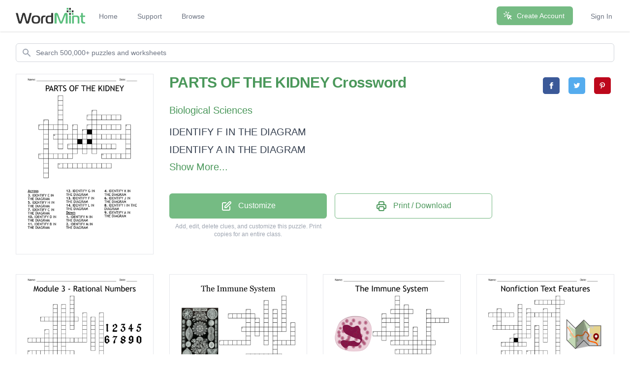

--- FILE ---
content_type: text/html; charset=utf-8
request_url: https://wordmint.com/public_puzzles/437851
body_size: 27326
content:
<!DOCTYPE html><html><head><meta charset="utf-8" />  <script> (function(i,s,o,g,r,a,m){i['GoogleAnalyticsObject']=r;i[r]=i[r]||function(){ (i[r].q=i[r].q||[]).push(arguments)},i[r].l=1*new Date();a=s.createElement(o), m=s.getElementsByTagName(o)[0];a.async=1;a.src=g;m.parentNode.insertBefore(a,m) })(window,document,'script','//www.google-analytics.com/analytics.js','ga'); ga('create', 'UA-1948225-21', 'auto'); ga('require', 'GTM-WF8WRHF'); </script>


  

  <script> ga('send', 'pageview'); </script>

  <!-- Google tag (gtag.js) -->
  <script async src="https://www.googletagmanager.com/gtag/js?id=G-H2LQCCCSKY"></script>
  <script>
    window.dataLayer = window.dataLayer || [];
    function gtag(){dataLayer.push(arguments);}
    gtag('js', new Date());

    gtag('config', 'G-H2LQCCCSKY');
  </script>
  <script defer data-domain="wordmint.com" src="/js/plsbl.js"></script>
<script>window.plausible = window.plausible || function() { (window.plausible.q = window.plausible.q || []).push(arguments) }</script>
  <script>
    !function(t,e){var o,n,p,r;e.__SV||(window.posthog=e,e._i=[],e.init=function(i,s,a){function g(t,e){var o=e.split(".");2==o.length&&(t=t[o[0]],e=o[1]),t[e]=function(){t.push([e].concat(Array.prototype.slice.call(arguments,0)))}}(p=t.createElement("script")).type="text/javascript",p.async=!0,p.src=s.api_host+"/static/array.js",(r=t.getElementsByTagName("script")[0]).parentNode.insertBefore(p,r);var u=e;for(void 0!==a?u=e[a]=[]:a="posthog",u.people=u.people||[],u.toString=function(t){var e="posthog";return"posthog"!==a&&(e+="."+a),t||(e+=" (stub)"),e},u.people.toString=function(){return u.toString(1)+".people (stub)"},o="capture identify alias people.set people.set_once set_config register register_once unregister opt_out_capturing has_opted_out_capturing opt_in_capturing reset isFeatureEnabled onFeatureFlags getFeatureFlag getFeatureFlagPayload reloadFeatureFlags group updateEarlyAccessFeatureEnrollment getEarlyAccessFeatures getActiveMatchingSurveys getSurveys onSessionId".split(" "),n=0;n<o.length;n++)g(u,o[n]);e._i.push([i,s,a])},e.__SV=1)}(document,window.posthog||[]);
    posthog.init('phc_5aa7LfEt3DgRjypYryEoKZfLU2elhTNEAlqJHuEmV5x',{api_host:'https://wordmint.com/ph', ui_host:'https://app.posthog.com', autocapture: false, capture_pageleave: true, capture_pageview: true, disable_session_recording: false})
  </script>

<meta content="IE=edge" http-equiv="X-UA-Compatible" /><meta content="width=device-width, initial-scale=1, maximum-scale=1, user-scalable=no" name="viewport" /><link rel="canonical" href="https://wordmint.com/public_puzzles/437851"><meta name="description" content="Crossword with 14 clues. Print, save as a PDF or Word Doc. Customize with your own questions, images, and more. Choose from 500,000+ puzzles."><title>PARTS OF THE KIDNEY Crossword - WordMint</title><meta property="og:site_name" content="WordMint" >
<meta property="og:type" content="website" >

  <meta property="og:title" content="PARTS OF THE KIDNEY Crossword">

  <meta property="og:url" content="https://wordmint.com/public_puzzles/437851">

  <meta property="og:description" content="Crossword with 14 clues. Print, save as a PDF or Word Doc. Customize with your own questions, images, and more. Choose from 500,000+ puzzles.">

  <meta property="og:image" content="https://images.wordmint.com/p/PARTS_OF_THE_KIDNEY_437851.png">
  <meta name="twitter:image" content="https://images.wordmint.com/p/PARTS_OF_THE_KIDNEY_437851.png">
<meta content="max-image-preview:large" name="robots" /><link rel="stylesheet" href="https://d39zfhh9zsccrx.cloudfront.net/assets/tailwind_application-1c40ea1557b751ddcd50929817efac0708067f46a39cf32bd1d75220fdd32d2e.css" media="all" /><script src="https://d39zfhh9zsccrx.cloudfront.net/packs/js/application-e0c80a98c085bb59d61d.js"></script><meta name="csrf-param" content="authenticity_token" />
<meta name="csrf-token" content="CslRWzmr2zrEcg-saRi6CaMKJnx9RD7aJpl_VPykdg-82OoSgIXxT7TK1ItHrYZk157Z0FofwJpIkoi8gPqkkQ" /></head><body><div data-react-class="navbar" data-react-props="{&quot;signedIn&quot;:false,&quot;email&quot;:null}" data-react-cache-id="navbar-0" class="tailwind-navbar" style="position:relative;min-height:64px">

  <nav class="bg-white shadow"><div class="max-w-7xl mx-auto px-4 sm:px-6 lg:px-8"><div class="flex justify-between h-16"><div class="flex"><div class="flex-shrink-0 flex items-center"><a href="/"><img class="block h-8 w-auto" src="/packs/media/redesign/logo-86148329.png" alt="WordMint"></a></div><div class="hidden sm:ml-6 sm:flex sm:space-x-1 md:space-x-8"><a href="/" class="border-transparent text-gray-500 hover:border-gray-300 hover:text-gray-700 inline-flex items-center px-1 pt-1 border-b-2 text-sm font-medium">Home</a><a href="/pages/support" class="border-transparent text-gray-500 hover:border-gray-300 hover:text-gray-700 inline-flex items-center px-1 pt-1 border-b-2 text-sm font-medium">Support</a><a href="/public_puzzles" class="border-transparent text-gray-500 hover:border-gray-300 hover:text-gray-700 inline-flex items-center px-1 pt-1 border-b-2 text-sm font-medium">Browse</a></div></div><div class="hidden sm:ml-6 sm:flex sm:items-center sm:space-x-8"><div class="flex-shrink-0"><a href="/users/sign_up" class="relative inline-flex items-center px-4 py-2 border border-transparent text-sm font-medium rounded-md text-white bg-wordmint-green shadow-sm hover:bg-wordmint-dark-green focus:outline-none focus:ring-2 focus:ring-offset-2 focus:ring-wordmint-dark-green"><svg xmlns="http://www.w3.org/2000/svg" fill="none" viewBox="0 0 24 24" stroke-width="2" stroke="currentColor" aria-hidden="true" class="-ml-1 mr-2 h-5 w-5"><path stroke-linecap="round" stroke-linejoin="round" d="M15 15l-2 5L9 9l11 4-5 2zm0 0l5 5M7.188 2.239l.777 2.897M5.136 7.965l-2.898-.777M13.95 4.05l-2.122 2.122m-5.657 5.656l-2.12 2.122"></path></svg><span>Create Account</span></a></div><a href="/users/sign_in" class="border-transparent text-gray-500 hover:border-gray-300 hover:text-gray-700 inline-flex items-center px-1 pt-1 border-b-2 text-sm font-medium">Sign In</a></div><div class="-mr-2 flex items-center sm:hidden"><button class="tailwind-navbar__disclosure-button inline-flex items-center justify-center p-2 rounded-md text-gray-400 hover:text-gray-500 hover:bg-gray-100 focus:outline-none focus:ring-2 focus:ring-inset focus:ring-indigo-500" id="headlessui-disclosure-button-1" type="button" aria-expanded="false"><span class="sr-only">Open main menu</span><svg xmlns="http://www.w3.org/2000/svg" fill="none" viewBox="0 0 24 24" stroke-width="2" stroke="currentColor" aria-hidden="true" class="block h-6 w-6"><path stroke-linecap="round" stroke-linejoin="round" d="M4 6h16M4 12h16M4 18h16"></path></svg></button></div></div></div></nav>
</div>




<script>
  if (window.posthog && window.posthog.capture) {
    window.posthog.capture("user_view_public_puzzle", {"puzzle_type":"Crossword"});
  }
</script>


  <script>
  puzzle_bootstrap_437851 = {"id":437851,"user_id":261778,"title":"PARTS OF THE KIDNEY","created_at":"2017-09-12T18:07:05.000Z","updated_at":"2024-03-16T20:15:32.000Z","matrix":[["E","M","T","E","I","L","U","O","E","E","U","O","I","Y","E","X","V","Q","A","N","K","N","I","Z"],["T","A","R","J","D","M","C","P","I","D","L","S","N","B","C","S","O","A","P","N","Z","S","G","D"],["F","J","I","F","S","Q","M","J","Z","O","Q","G","I","G","V","Y","L","E","C","B","O","V","T","G"],["J","L","J","X","O","H","T","L","D","B","V","Q","P","W","C","G","W","W","T","S","D","X","Q","T"],["O","C","U","Y","Y","O","L","F","X","N","X","H","E","N","Y","T","E","N","M","M","U","B","V","P"],["Z","N","Y","J","Y","Z","S","E","X","T","T","W","C","W","M","I","C","Y","P","M","I","H","L","U"],["N","M","C","G","D","V","X","Q","U","T","Z","N","X","T","U","O","V","L","S","K","A","B","Y","J"],["N","X","V","N","W","P","I","H","X","Y","Y","P","Z","K","B","Z","N","T","B","R","J","D","R","L"],["J","P","S","E","W","B","Z","H","X","R","L","M","Q","X","N","R","T","T","R","N","B","L","B","G"],["U","I","B","M","X","V","B","T","T","D","Y","W","C","C","Z","Z","D","A","X","K","A","W","D","H"],["R","O","N","K","E","G","L","U","J","Q","E","L","T","K","C","F","O","Y","Z","A","Z","P","T","I"],["C","E","H","L","N","F","F","K","W","I","F","Y","O","M","G","D","U","F","F","O","K","L","H","C"],["Z","Q","A","D","Z","V","H","G","I","V","C","C","B","V","U","B","D","I","M","Q","C","K","W","R"],["T","B","F","D","Q","J","V","B","A","E","Z","Z","D","G","W","I","G","X","W","B","Y","U","I","C"],["J","K","O","D","R","I","J","Q","G","E","O","G","B","V","H","W","D","Y","M","A","O","N","C","X"],["X","O","Y","K","B","T","B","W","F","U","T","R","O","V","F","B","X","O","N","W","D","V","S","W"],["O","V","H","L","S","K","O","T","Q","N","M","L","Q","V","Q","A","A","B","M","V","M","J","J","A"],["R","M","S","Q","E","K","D","Z","U","F","O","G","H","D","A","O","T","P","I","M","K","N","G","Y"],["V","R","D","I","W","K","D","N","Y","G","L","E","F","B","K","E","S","U","R","Y","C","D","M","R"],["O","W","Y","T","M","S","W","C","A","P","I","Y","F","D","J","P","E","P","B","F","Q","B","F","A"],["G","A","O","A","K","P","M","N","H","Y","T","D","T","S","L","V","F","A","V","O","O","B","O","O"],["K","D","P","R","S","U","J","X","W","H","S","F","Z","U","B","L","R","R","E","T","L","R","Z","Z"],["H","I","P","W","C","C","M","U","U","Y","O","S","X","F","F","O","H","B","C","A","K","X","Y","M"],["P","S","E","M","I","P","P","C","M","F","N","V","A","X","W","M","E","N","M","N","W","Q","V","H"]],"public":true,"description":null,"original_puzzle_id":null,"header":"name_date","font":"Trebuchet MS","direction":"horizontal_vertical_backwards_diagonal","clues":[{"question":"IDENTIFY F IN THE DIAGRAM","answer":"URETER","x":14,"y":14,"direction":"across"},{"question":"IDENTIFY A IN THE DIAGRAM","answer":"AORTA","x":10,"y":9,"direction":"down"},{"question":"IDENTIFY C IN THE DIAGRAM","answer":"CAPSULE","x":11,"y":8,"direction":"across"},{"question":"IDENTIFY B IN THE DIAGRAM","answer":"LEFTKIDNEY","x":7,"y":12,"direction":"across"},{"question":"IDENTIFY E IN THE DIAGRAM","answer":"MEDULLA","x":11,"y":6,"direction":"across"},{"question":"IDENTIFY D IN THE DIAGRAM","answer":"INFERIORVENACAVA","x":4,"y":10,"direction":"across"},{"question":"IDENTIFY G IN THE DIAGRAM","answer":"URETHRA","x":1,"y":14,"direction":"across"},{"question":"IDENTIFY H IN THE DIAGRAM","answer":"PELVIS","x":1,"y":8,"direction":"across"},{"question":"IDENTIFY K IN THE DIAGRAM","answer":"RENALPYRAMID","x":2,"y":7,"direction":"down"},{"question":"IDENTIFY J IN THE DIAGRAM","answer":"CORTEX","x":8,"y":8,"direction":"down"},{"question":"IDENTIFY I IN THE DIAGRAM","answer":"BLADDER","x":19,"y":8,"direction":"down"},{"question":"IDENTIFY L IN THE DIAGRAM","answer":"RENALARTERY","x":5,"y":16,"direction":"across"},{"question":"IDENTIFY M IN THE DIAGRAM","answer":"RENALVEIN","x":12,"y":5,"direction":"down"},{"question":"IDENTIFY N IN THE DIAGRAM","answer":"RIGHTKIDNEY","x":5,"y":2,"direction":"down"}],"font_size":"small","word_bank":false,"popularity":2,"converted_from":null,"show_grid_lines":false,"language_code":"en","language_code_reliable":true,"category_classified":true,"category_id":511,"uppercase":true,"bingo_size":"auto","layout":null,"font_title":null,"image":null,"topic_id":null,"folder_id":null,"larger_font":false,"font_word_bank":null,"type":"Crossword"};
</script>

  <div data-react-class="PuzzleQuickview" data-react-props="{&quot;id&quot;:437851,&quot;title&quot;:&quot;PARTS OF THE KIDNEY&quot;,&quot;typeName&quot;:&quot;Crossword&quot;,&quot;type&quot;:&quot;Crossword&quot;,&quot;publicPuzzlePath&quot;:&quot;/public_puzzles/437851&quot;,&quot;puzzleImageUrl&quot;:&quot;https://images.wordmint.com/p/PARTS_OF_THE_KIDNEY_437851.png&quot;,&quot;pdfStudentCopyUrl&quot;:&quot;https://wordmint-pdf-production.wordmint.com/PARTS_OF_THE_KIDNEY_6ae5b_616338af.pdf&quot;,&quot;docStudentCopyUrl&quot;:&quot;https://wordmint-doc-production.wordmint.com/PARTS_OF_THE_KIDNEY_6ae5b_6164443f.docx&quot;,&quot;pdfAnswerKeyUrl&quot;:&quot;/puzzles/437851/pdf?answer_key=true&quot;,&quot;docAnswerKeyUrl&quot;:&quot;https://wordmint-doc-production.wordmint.com/PARTS_OF_THE_KIDNEY_answer_key_6ae5b_61644440.docx&quot;,&quot;signedIn&quot;:false,&quot;upgraded&quot;:null}" data-react-cache-id="PuzzleQuickview-0">
  <ul class="hidden">
      <a href="https://wordmint-pdf-production.wordmint.com/PARTS_OF_THE_KIDNEY_6ae5b_616338af.pdf">PARTS OF THE KIDNEY Crossword PDF</a>
      <a href="https://wordmint-doc-production.wordmint.com/PARTS_OF_THE_KIDNEY_6ae5b_6164443f.docx">PARTS OF THE KIDNEY Crossword Word Document</a>
  </ul>
</div>
  <script>
  puzzle_bootstrap_160590 = {"id":160590,"user_id":117743,"title":"Module 3 - Rational Numbers","created_at":"2016-10-04T00:18:09.000Z","updated_at":"2024-03-17T00:00:11.000Z","matrix":[["K","W","Z","U","C","S","I","H","P","B","A","E","T","N","I","S","I","B","O","W","U","Q","A","H"],["H","X","G","A","A","X","I","S","X","V","J","E","P","S","F","V","F","L","Q","Y","D","Q","U","Y"],["N","Q","E","O","X","A","U","X","E","H","M","A","T","P","K","I","O","K","K","Y","R","F","F","Q"],["W","P","A","Y","M","G","W","W","D","T","B","T","I","A","N","C","X","H","J","Y","D","Q","S","B"],["V","Y","C","Y","B","Z","E","E","X","G","G","Q","U","O","J","D","O","M","D","R","M","J","A","Q"],["J","O","Q","A","U","G","M","F","P","J","O","A","L","F","J","G","W","D","V","Y","T","Z","K","L"],["I","L","L","M","E","F","Q","T","N","N","L","J","P","A","Y","E","D","H","R","O","Z","D","C","R"],["U","Z","G","M","K","G","F","N","I","H","M","K","C","G","P","E","Y","X","I","Z","G","D","C","I"],["X","N","C","C","V","E","C","Z","C","V","W","U","X","G","K","M","Y","E","C","I","V","O","B","C"],["J","W","A","C","T","O","F","N","W","Z","W","D","N","P","Q","Q","Q","W","Q","T","V","A","U","E"],["M","T","Q","Y","D","K","K","J","M","Y","F","U","X","O","M","E","C","F","I","P","I","X","D","I"],["F","G","L","Y","F","V","I","I","F","W","Q","T","K","Q","R","N","S","U","A","A","R","L","H","P"],["Y","J","P","R","X","M","A","F","E","M","I","A","I","S","R","Z","N","L","Q","G","W","Z","L","E"],["X","N","B","L","N","V","W","K","O","L","T","G","U","P","D","A","N","P","A","J","C","O","N","U"],["I","M","M","N","O","Z","E","A","V","D","J","L","B","V","B","R","Y","P","G","A","B","U","Q","R"],["Y","F","Y","Y","X","T","E","Y","H","K","J","C","Y","I","Y","Z","Q","P","P","V","L","I","U","X"],["S","G","J","T","S","M","R","O","O","B","J","D","E","Z","K","L","R","E","S","J","B","Z","E","Q"],["B","T","C","C","C","Q","P","J","G","C","J","C","T","K","L","T","H","D","E","B","Z","W","L","R"],["S","J","Z","T","U","W","V","K","K","D","H","S","U","Z","X","N","G","V","T","J","K","Y","J","V"],["J","X","S","V","T","H","L","S","L","A","P","O","F","C","I","F","F","M","R","N","K","M","I","G"],["Q","A","F","H","N","K","W","W","M","I","G","L","H","E","Y","B","N","B","P","R","Q","J","H","X"],["Z","M","N","N","Z","Z","Y","U","Z","X","R","W","O","E","H","N","G","X","G","A","V","F","H","S"],["Z","Z","A","S","Q","V","H","R","H","M","G","H","N","C","P","C","A","S","M","X","L","K","M","G"],["W","O","T","H","D","J","P","Z","Z","O","J","J","W","Z","Q","O","X","V","G","M","I","L","Y","E"]],"public":true,"description":null,"original_puzzle_id":null,"header":"name_date","font":"Trebuchet MS","direction":"horizontal_vertical_backwards_diagonal","clues":[{"question":"A member of the set of the whole numbers and their opposites","answer":"Integer","x":5,"y":9,"direction":"down"},{"question":"Zero and all positive numbers that have no fraction or decimal part: 0,1,2,3...  ","answer":"whole number","x":1,"y":14,"direction":"across"},{"question":"A number that can be written as a/b (a fancy word for a fraction)","answer":"rational number","x":9,"y":3,"direction":"down"},{"question":"Two numbers that are the same distance from zero on the numberline (but in the oppostite direction)","answer":"opposites","x":4,"y":6,"direction":"across"},{"question":"A picture used to show relationshipes between groups of numbers ","answer":"Venn Diagram","x":18,"y":5,"direction":"down"},{"question":"A number greater than zero","answer":"positive number","x":1,"y":11,"direction":"across"},{"question":"The answer to a division question","answer":"Quotient","x":11,"y":1,"direction":"down"},{"question":"A number being divided","answer":"Dividend","x":16,"y":6,"direction":"down"},{"question":"The number being divided by","answer":"DIvisor","x":14,"y":5,"direction":"down"},{"question":"A number less than zero","answer":"negative number","x":2,"y":18,"direction":"across"},{"question":"The distance a number is from zero. It is always positive.","answer":"Absolute Value","x":7,"y":3,"direction":"down"}],"font_size":"small","word_bank":false,"popularity":6592,"converted_from":null,"show_grid_lines":false,"language_code":"en","language_code_reliable":true,"category_classified":true,"category_id":522,"uppercase":true,"bingo_size":"auto","layout":"image_upper_right","font_title":null,"image":"hxwp4kw6l68307gwpf3z1485lc3y","topic_id":null,"folder_id":null,"larger_font":false,"font_word_bank":null,"type":"Crossword"};
</script>

  <div data-react-class="PuzzleQuickview" data-react-props="{&quot;id&quot;:160590,&quot;title&quot;:&quot;Module 3 - Rational Numbers&quot;,&quot;typeName&quot;:&quot;Crossword&quot;,&quot;type&quot;:&quot;Crossword&quot;,&quot;publicPuzzlePath&quot;:&quot;/public_puzzles/160590&quot;,&quot;puzzleImageUrl&quot;:&quot;https://images.wordmint.com/p/Module_3__Rational_Numbers_160590.png&quot;,&quot;pdfStudentCopyUrl&quot;:&quot;https://wordmint-pdf-production.wordmint.com/Module_3_Rational_Numbers_2734e_62e99a85.pdf&quot;,&quot;docStudentCopyUrl&quot;:&quot;https://wordmint-doc-production.wordmint.com/Module_3_Rational_Numbers_2734e_62e99a8c.docx&quot;,&quot;pdfAnswerKeyUrl&quot;:&quot;/puzzles/160590/pdf?answer_key=true&quot;,&quot;docAnswerKeyUrl&quot;:&quot;https://wordmint-doc-production.wordmint.com/Module_3_Rational_Numbers_answer_key_2734e_62e99a8e.docx&quot;,&quot;signedIn&quot;:false,&quot;upgraded&quot;:null}" data-react-cache-id="PuzzleQuickview-0">
  <ul class="hidden">
      <a href="https://wordmint-pdf-production.wordmint.com/Module_3_Rational_Numbers_2734e_62e99a85.pdf">Module 3 - Rational Numbers Crossword PDF</a>
      <a href="https://wordmint-doc-production.wordmint.com/Module_3_Rational_Numbers_2734e_62e99a8c.docx">Module 3 - Rational Numbers Crossword Word Document</a>
  </ul>
</div>
  <script>
  puzzle_bootstrap_214193 = {"id":214193,"user_id":149997,"title":"The Immune System","created_at":"2016-12-17T04:48:25.000Z","updated_at":"2024-03-17T00:01:23.000Z","matrix":[["X","B","S","X","P","O","Y","B","C","C","Q","H","L","C","W","C","K","N","J","K","D","N","Q","W"],["O","L","J","P","K","E","X","C","P","R","Z","X","G","R","T","B","P","U","R","S","K","B","F","P"],["H","C","G","P","B","G","M","E","C","N","R","R","N","X","D","G","T","D","R","G","T","O","F","L"],["B","G","M","W","U","G","A","W","N","Z","Y","Q","H","E","P","J","Q","S","D","B","D","R","D","N"],["S","N","T","R","A","D","Y","G","M","H","W","N","L","O","L","O","T","D","J","W","F","D","H","G"],["X","U","T","B","P","Q","O","O","M","E","W","R","W","W","I","E","N","C","Z","G","K","A","G","U"],["B","O","V","P","K","T","Q","Y","L","H","T","X","D","V","P","G","A","R","S","P","G","R","A","L"],["Z","V","U","N","N","R","G","M","G","S","W","U","M","F","U","T","E","Z","G","O","D","P","F","B"],["E","Z","P","Y","Y","S","V","F","J","I","N","Z","R","S","X","I","N","X","X","H","E","C","Q","C"],["S","N","R","R","L","N","T","F","F","N","J","F","V","P","C","E","V","Y","Q","S","E","D","H","T"],["K","S","S","W","B","U","O","P","N","W","J","X","K","X","U","Q","Z","Y","L","X","D","X","U","Q"],["F","C","H","X","A","I","Z","B","C","X","B","Z","C","Y","S","V","R","G","U","E","S","D","L","M"],["T","N","N","R","F","H","Q","M","E","J","H","G","F","H","W","J","H","I","M","B","G","K","J","G"],["K","K","G","K","L","C","T","Y","Y","G","X","E","E","G","O","E","O","Y","L","P","D","G","S","I"],["Y","F","S","C","F","J","E","W","L","K","Z","C","W","N","E","Z","B","C","I","Y","Y","E","B","U"],["J","K","P","B","J","P","V","K","Z","E","Z","Q","X","M","Z","H","Z","Z","P","P","P","J","P","R"],["D","G","K","V","V","P","G","X","N","I","R","X","W","N","N","Z","O","P","O","V","X","N","D","E"],["I","J","T","A","X","K","S","H","H","V","F","X","K","X","J","Y","C","N","C","A","J","L","U","S"],["T","I","V","J","G","Y","H","N","V","Y","C","P","N","G","T","L","V","W","G","Z","Z","D","O","W"],["R","H","R","M","X","B","P","Z","Y","W","A","W","P","P","L","A","C","U","F","Y","F","R","T","J"],["M","B","G","D","F","U","X","J","B","Z","L","R","M","T","A","J","M","N","T","N","Y","X","V","Z"],["Q","B","K","Q","L","E","V","I","X","F","D","J","X","F","E","R","A","H","Y","J","S","C","X","Y"],["L","U","J","Q","H","F","Z","O","Z","D","O","J","G","L","W","W","K","M","E","A","T","D","O","C"],["E","E","D","Z","S","K","H","W","G","G","D","W","S","U","U","M","V","U","C","Y","N","C","I","F"]],"public":true,"description":null,"original_puzzle_id":null,"header":"none","font":"Georgia","direction":"horizontal_vertical_backwards_diagonal","clues":[{"question":"The body's first line of defense against pathogens.","answer":"Skin","x":10,"y":8,"direction":"down"},{"question":"A cell that identifies pathogens and distinguishes different pathogens from each other.","answer":"TCell","x":14,"y":13,"direction":"across"},{"question":"The molecules that the immune system recongnizes as either part of the body or coming from outside the body.","answer":"Antigens","x":8,"y":16,"direction":"across"},{"question":"Lymphocytes that produce proteins that help destroy pathogens.","answer":"BCell","x":18,"y":9,"direction":"down"},{"question":"The proteins produced by B Cells.","answer":"Antibodies","x":7,"y":10,"direction":"across"},{"question":"The body's ability to destroy pathogens before they can cause disease.","answer":"Immunity","x":8,"y":6,"direction":"down"},{"question":"The process by which harmless antigens are purposefully introduced to a person's body to produce active immunity.","answer":"Vaccination","x":14,"y":6,"direction":"down"},{"question":"A chemical that kills bacteria or slows their growth without harming cells.","answer":"Antibiotic","x":12,"y":4,"direction":"down"},{"question":"A disorder in which the immune system is overly sensitive to a foreign substance.","answer":"Allergy","x":2,"y":13,"direction":"across"},{"question":"A disorder in which respiratory passages narrow significantly.","answer":"Asthma","x":4,"y":7,"direction":"across"},{"question":"An imbalance or misuse of insulin in the body.","answer":"Diabetes","x":16,"y":3,"direction":"down"}],"font_size":"small","word_bank":false,"popularity":6513,"converted_from":null,"show_grid_lines":false,"language_code":"en","language_code_reliable":true,"category_classified":true,"category_id":null,"uppercase":true,"bingo_size":"auto","layout":"image_upper_left","font_title":null,"image":"5qfs0mmjkigzn3a727hr2q7qmbpw","topic_id":null,"folder_id":null,"larger_font":false,"font_word_bank":null,"type":"Crossword"};
</script>

  <div data-react-class="PuzzleQuickview" data-react-props="{&quot;id&quot;:214193,&quot;title&quot;:&quot;The Immune System&quot;,&quot;typeName&quot;:&quot;Crossword&quot;,&quot;type&quot;:&quot;Crossword&quot;,&quot;publicPuzzlePath&quot;:&quot;/public_puzzles/214193&quot;,&quot;puzzleImageUrl&quot;:&quot;https://images.wordmint.com/p/The_Immune_System_214193.png&quot;,&quot;pdfStudentCopyUrl&quot;:&quot;https://wordmint-pdf-production.wordmint.com/The_Immune_System_344b1_62f7bdeb.pdf&quot;,&quot;docStudentCopyUrl&quot;:&quot;https://wordmint-doc-production.wordmint.com/The_Immune_System_344b1_62f7bdf7.docx&quot;,&quot;pdfAnswerKeyUrl&quot;:&quot;/puzzles/214193/pdf?answer_key=true&quot;,&quot;docAnswerKeyUrl&quot;:&quot;https://wordmint-doc-production.wordmint.com/The_Immune_System_answer_key_344b1_62f7bdf7.docx&quot;,&quot;signedIn&quot;:false,&quot;upgraded&quot;:null}" data-react-cache-id="PuzzleQuickview-0">
  <ul class="hidden">
      <a href="https://wordmint-pdf-production.wordmint.com/The_Immune_System_344b1_62f7bdeb.pdf">The Immune System Crossword PDF</a>
      <a href="https://wordmint-doc-production.wordmint.com/The_Immune_System_344b1_62f7bdf7.docx">The Immune System Crossword Word Document</a>
  </ul>
</div>
  <script>
  puzzle_bootstrap_441037 = {"id":441037,"user_id":263529,"title":"The Immune System","created_at":"2017-09-14T10:28:47.000Z","updated_at":"2024-03-17T00:01:22.000Z","matrix":[["A","G","Q","X","G","N","H","L","V","L","B","N","G","B","O","R","P","D","J","B","R","B","J","W"],["O","A","T","L","U","K","W","U","L","Q","W","C","Q","Q","C","O","Q","I","V","W","L","S","C","O"],["M","R","B","F","O","F","T","W","Z","K","G","H","T","D","F","F","A","B","O","R","O","U","O","X"],["N","Q","L","U","I","B","I","J","F","L","Q","P","H","A","W","B","A","M","A","K","Q","N","C","M"],["N","Z","T","Y","B","U","Y","K","J","T","E","I","O","F","P","J","O","T","D","J","F","U","R","Q"],["Q","P","H","U","M","K","Y","N","M","K","E","S","G","O","L","N","Q","E","D","D","I","H","P","V"],["W","G","C","B","Q","S","N","R","O","H","I","H","A","L","X","U","K","O","J","A","B","I","M","Q"],["J","Z","Z","M","E","K","Q","V","P","T","U","K","Y","J","K","Z","U","Z","B","M","H","P","L","N"],["X","E","Q","U","E","P","T","W","S","S","U","O","W","D","S","R","M","Y","J","U","B","C","O","H"],["Y","O","P","G","G","K","D","M","J","T","V","A","L","C","U","R","H","R","D","C","V","Q","I","H"],["R","H","T","R","P","P","Y","T","N","P","J","G","J","F","Q","Q","K","K","K","F","L","F","D","Q"],["G","I","Q","D","B","J","D","N","S","I","F","Z","G","Q","W","D","I","K","Z","Z","I","F","J","B"],["E","E","E","Z","H","V","Z","Y","O","C","M","R","Y","D","C","D","X","A","M","K","V","F","S","V"],["F","L","I","I","K","G","C","J","Z","P","D","U","U","F","N","C","M","X","S","J","L","L","I","P"],["C","R","M","U","G","N","P","X","J","L","D","D","L","Z","E","C","X","Z","C","A","H","Z","D","V"],["U","J","S","O","L","D","D","S","B","F","S","S","E","Z","I","Q","F","M","L","D","D","U","V","Y"],["Q","Z","T","H","Q","E","A","K","U","W","Q","I","S","Q","F","K","X","O","F","S","L","F","F","Z"],["C","V","Q","Z","P","G","B","P","W","T","R","W","V","D","P","Y","J","Y","C","O","K","W","Q","I"],["Q","S","I","M","J","L","Z","W","I","M","N","S","C","W","Z","Z","K","W","W","D","V","L","S","C"],["L","B","L","K","W","Q","O","F","J","X","P","D","B","W","Z","S","H","Y","Z","F","S","G","T","P"],["C","Q","K","P","A","M","Q","P","W","H","I","L","Y","A","C","B","W","G","A","R","X","A","W","Y"],["S","S","Z","U","A","V","N","Z","J","O","S","A","O","O","X","X","T","B","E","U","H","N","V","K"],["Q","N","I","P","H","K","F","X","G","G","J","Y","G","C","I","S","G","J","Y","W","T","B","A","Q"],["P","B","W","H","Q","M","A","A","G","O","Y","W","O","Y","B","S","I","Q","S","G","B","D","F","K"]],"public":true,"description":null,"original_puzzle_id":null,"header":"name","font":"Trebuchet MS","direction":"horizontal_vertical_backwards_diagonal","clues":[{"question":"The proteins produced by B Cells.","answer":"antibodies","x":14,"y":6,"direction":"down"},{"question":"The body's ability to destroy pathogens before they can cause disease.","answer":"immunity","x":2,"y":11,"direction":"across"},{"question":"A chemical that kills bacteria or slows their growth without harming cells.","answer":"antibiotic","x":6,"y":13,"direction":"across"},{"question":"A disorder in which respiratory passages narrow significantly.","answer":"asthma","x":4,"y":7,"direction":"down"},{"question":"An imbalance or misuse of insulin in the body.","answer":"diabetes","x":7,"y":15,"direction":"across"},{"question":"The body's first line of defense ","answer":"skin","x":4,"y":8,"direction":"across"},{"question":"A cell that identifies pathogens and distinguishes different pathogens from each other.","answer":"tcell","x":14,"y":8,"direction":"across"},{"question":"The molecules that the immune system recognizes as either part of the body or coming from outside the body","answer":"antigens","x":11,"y":10,"direction":"down"},{"question":"Lymphocytes that produce proteins that help destroy pathogens.","answer":"bcell","x":6,"y":6,"direction":"across"},{"question":"The process by which harmless antigens are purposefully introduced to a person's body to produce active immunity.","answer":"vaccination","x":7,"y":3,"direction":"down"},{"question":"A disorder in which the immune system is overly sensitive to a foreign substance","answer":"allergy","x":9,"y":5,"direction":"down"}],"font_size":"small","word_bank":false,"popularity":3,"converted_from":null,"show_grid_lines":false,"language_code":"en","language_code_reliable":true,"category_classified":true,"category_id":null,"uppercase":true,"bingo_size":"auto","layout":"image_upper_left","font_title":null,"image":"hcvsfqes9qmjo05sr6iuuhqabosn","topic_id":null,"folder_id":null,"larger_font":false,"font_word_bank":null,"type":"Crossword"};
</script>

  <div data-react-class="PuzzleQuickview" data-react-props="{&quot;id&quot;:441037,&quot;title&quot;:&quot;The Immune System&quot;,&quot;typeName&quot;:&quot;Crossword&quot;,&quot;type&quot;:&quot;Crossword&quot;,&quot;publicPuzzlePath&quot;:&quot;/public_puzzles/441037&quot;,&quot;puzzleImageUrl&quot;:&quot;https://images.wordmint.com/p/the_immune_system_441037.png&quot;,&quot;pdfStudentCopyUrl&quot;:&quot;https://wordmint-pdf-production.wordmint.com/The_Immune_System_6bacd_62f7bdd5.pdf&quot;,&quot;docStudentCopyUrl&quot;:&quot;https://wordmint-doc-production.wordmint.com/The_Immune_System_6bacd_62f7bddd.docx&quot;,&quot;pdfAnswerKeyUrl&quot;:&quot;/puzzles/441037/pdf?answer_key=true&quot;,&quot;docAnswerKeyUrl&quot;:&quot;https://wordmint-doc-production.wordmint.com/The_Immune_System_answer_key_6bacd_62f7bdde.docx&quot;,&quot;signedIn&quot;:false,&quot;upgraded&quot;:null}" data-react-cache-id="PuzzleQuickview-0">
  <ul class="hidden">
      <a href="https://wordmint-pdf-production.wordmint.com/The_Immune_System_6bacd_62f7bdd5.pdf">The Immune System Crossword PDF</a>
      <a href="https://wordmint-doc-production.wordmint.com/The_Immune_System_6bacd_62f7bddd.docx">The Immune System Crossword Word Document</a>
  </ul>
</div>
  <script>
  puzzle_bootstrap_469994 = {"id":469994,"user_id":279111,"title":"Nonfiction Text Features","created_at":"2017-10-02T03:40:21.000Z","updated_at":"2024-03-17T00:05:36.000Z","matrix":[["Q","J","V","P","O","C","E","J","S","N","E","J","I","G","X","P","Q","Z","N","K","E","I","P","J"],["U","R","K","N","I","E","S","B","I","K","R","K","Y","M","U","L","O","V","T","T","K","U","C","Q"],["K","D","G","S","W","Q","M","J","K","N","U","Z","T","P","M","R","H","J","L","Y","A","W","K","Q"],["X","B","R","X","Y","D","O","H","M","F","K","G","F","D","C","M","H","M","C","A","W","P","T","S"],["U","M","M","H","X","B","H","P","H","C","I","M","E","Q","N","H","F","C","E","T","M","N","T","Y"],["F","F","P","A","M","R","A","U","O","S","R","A","K","K","N","C","Z","P","G","C","S","S","L","O"],["U","Q","E","W","K","K","I","V","B","M","T","N","Y","B","E","F","K","W","L","S","E","G","I","E"],["C","L","Q","Y","Z","A","O","M","Y","V","Y","M","F","T","G","G","J","P","W","G","V","L","I","U"],["G","T","E","D","H","Z","T","W","N","P","Y","J","A","K","G","R","G","K","H","U","U","W","J","R"],["I","E","P","E","S","T","J","Z","P","D","Z","R","B","Q","Y","V","A","C","P","R","L","G","T","U"],["X","A","K","E","K","D","C","R","E","Q","W","R","L","E","G","L","O","A","K","M","O","E","E","C"],["R","Y","L","J","I","V","Q","N","C","V","E","Y","L","U","D","D","T","O","J","P","W","M","C","J"],["X","T","Y","W","A","E","L","M","I","X","T","T","P","R","B","I","D","F","K","X","G","Q","H","J"],["Y","K","C","P","G","Y","G","W","D","X","F","G","M","C","O","Y","H","P","Q","K","P","Q","J","Q"],["S","I","N","Y","C","I","H","L","Z","N","O","C","I","W","I","B","A","F","S","T","O","X","K","L"],["X","M","S","F","Q","U","K","M","H","J","P","P","L","G","E","W","F","G","R","M","I","D","J","I"],["Z","E","O","M","C","H","D","J","M","J","F","C","D","R","V","A","F","K","P","Z","Z","T","I","X"],["V","O","B","C","Q","K","G","U","S","L","U","K","I","P","D","W","E","K","U","W","X","R","I","D"],["F","G","B","F","L","E","D","L","Q","Y","K","J","P","H","Y","V","Y","Q","Z","Y","Q","P","U","N"],["O","Q","L","D","B","G","R","H","D","Z","B","T","F","I","M","M","K","R","D","P","G","N","Z","E"],["G","J","L","J","F","F","A","H","L","P","Z","C","I","G","T","V","X","O","T","A","M","M","S","U"],["D","U","W","R","G","Z","S","X","Y","F","D","Z","V","V","X","X","Q","U","D","R","Q","C","D","K"],["V","J","H","I","Z","M","Q","L","A","H","K","U","V","I","E","V","E","D","E","K","N","H","A","V"],["B","K","N","R","Y","Z","E","A","L","C","Z","N","C","P","T","A","X","Z","G","R","C","P","A","P"]],"public":true,"description":null,"original_puzzle_id":null,"header":"name_date","font":"Trebuchet MS","direction":"horizontal_vertical_backwards_diagonal","clues":[{"question":"an alphabetical list of terms  and definitions usually found at the end of the book","answer":"glossary","x":14,"y":5,"direction":"down"},{"question":"A visual representation of events in history displayed in chronological order","answer":"timeline","x":10,"y":6,"direction":"across"},{"question":" A secondary heading added underneath a subject heading. ","answer":"subheading","x":12,"y":9,"direction":"down"},{"question":"the name of a book or article; gives the reader an idea about what they will read","answer":"title","x":4,"y":15,"direction":"across"},{"question":"visual representations showing how 2 or more sets are related to each othe","answer":"graphs","x":4,"y":13,"direction":"across"},{"question":"word close to photographs, illustration, or charts, explaining what they are","answer":"caption","x":6,"y":12,"direction":"down"},{"question":"a visual representation of data","answer":"charts","x":1,"y":6,"direction":"across"},{"question":"a drawing intended to explain how something work","answer":"diagram","x":12,"y":3,"direction":"across"},{"question":"a line of text serving to indicate what the passage below it is about","answer":"heading","x":2,"y":9,"direction":"across"},{"question":"Pages at the back of the book that tell where to find important topics in the book","answer":"index","x":10,"y":15,"direction":"across"},{"question":" they help to understand where places are located","answer":"maps","x":7,"y":11,"direction":"across"},{"question":" A picture that emphasizes key points and adds interest","answer":"photograph","x":8,"y":4,"direction":"down"},{"question":"Text that is heavier and darker than the rest of the text","answer":"boldprint","x":5,"y":17,"direction":"across"},{"question":" A list of facts or numbers arranged in  in rows and columns","answer":"table","x":3,"y":5,"direction":"down"},{"question":" A list of chapters and their page numbers. ","answer":"tableofcontents","x":17,"y":2,"direction":"down"},{"question":"Words that are slanted to the right. It calls attention to important words or terms","answer":"italics","x":10,"y":5,"direction":"down"}],"font_size":"small","word_bank":false,"popularity":3717,"converted_from":null,"show_grid_lines":false,"language_code":"en","language_code_reliable":true,"category_classified":true,"category_id":null,"uppercase":true,"bingo_size":"auto","layout":"image_upper_right","font_title":null,"image":"2hiumg5aoo9ogbzvjueh4y5v570t","topic_id":null,"folder_id":null,"larger_font":false,"font_word_bank":null,"type":"Crossword"};
</script>

  <div data-react-class="PuzzleQuickview" data-react-props="{&quot;id&quot;:469994,&quot;title&quot;:&quot;Nonfiction Text Features&quot;,&quot;typeName&quot;:&quot;Crossword&quot;,&quot;type&quot;:&quot;Crossword&quot;,&quot;publicPuzzlePath&quot;:&quot;/public_puzzles/469994&quot;,&quot;puzzleImageUrl&quot;:&quot;https://images.wordmint.com/p/Nonfiction_Text_Features_469994.png&quot;,&quot;pdfStudentCopyUrl&quot;:&quot;https://wordmint-pdf-production.wordmint.com/Nonfiction_Text_Features_72bea_631b54c2.pdf&quot;,&quot;docStudentCopyUrl&quot;:&quot;https://wordmint-doc-production.wordmint.com/Nonfiction_Text_Features_72bea_631b54c9.docx&quot;,&quot;pdfAnswerKeyUrl&quot;:&quot;/puzzles/469994/pdf?answer_key=true&quot;,&quot;docAnswerKeyUrl&quot;:&quot;https://wordmint-doc-production.wordmint.com/Nonfiction_Text_Features_answer_key_72bea_631b54ca.docx&quot;,&quot;signedIn&quot;:false,&quot;upgraded&quot;:null}" data-react-cache-id="PuzzleQuickview-0">
  <ul class="hidden">
      <a href="https://wordmint-pdf-production.wordmint.com/Nonfiction_Text_Features_72bea_631b54c2.pdf">Nonfiction Text Features Crossword PDF</a>
      <a href="https://wordmint-doc-production.wordmint.com/Nonfiction_Text_Features_72bea_631b54c9.docx">Nonfiction Text Features Crossword Word Document</a>
  </ul>
</div>
  <script>
  puzzle_bootstrap_737825 = {"id":737825,"user_id":410210,"title":"Digestive System Diagram Crossword","created_at":"2018-04-10T16:44:13.000Z","updated_at":"2024-03-16T17:06:09.000Z","matrix":[["C","C","X","A","Q","E","P","F","Z","U","T","Z","B","J","S","K","V","A","L","P","X","V","U","T"],["J","T","O","A","V","Z","P","M","E","E","T","Q","W","X","U","M","E","Q","Y","E","R","B","V","Q"],["L","L","M","B","Q","H","W","Y","F","C","F","Z","C","I","X","W","T","F","G","J","B","D","S","Y"],["D","Y","W","M","H","F","S","Q","L","S","M","T","X","T","X","N","N","O","K","D","Q","P","P","E"],["X","T","Q","A","T","X","E","Q","R","L","R","U","Q","E","O","L","M","K","X","L","S","B","U","K"],["O","L","E","W","W","X","F","U","G","Z","H","E","P","R","B","T","L","Z","A","B","G","H","Q","O"],["F","M","M","W","Y","U","X","P","M","B","J","L","K","S","S","Q","W","A","S","Q","R","T","R","L"],["J","Y","D","T","S","D","L","H","Q","X","T","J","Q","G","Z","N","B","N","L","N","Y","Y","S","Y"],["Z","S","G","H","W","M","U","G","X","C","X","F","L","U","Z","H","Q","G","P","S","K","T","X","A"],["S","R","P","O","E","J","Z","G","L","V","R","K","M","L","F","C","M","D","U","C","X","K","V","J"],["U","Q","S","I","W","Y","Q","I","X","Y","N","K","B","Y","D","Y","Z","Z","P","O","Z","G","G","B"],["A","R","N","J","I","J","O","L","F","O","J","Q","J","D","W","Y","A","A","A","P","K","J","V","G"],["Z","A","L","S","Z","Y","Z","R","R","R","R","F","W","R","Z","Y","S","C","P","H","E","W","X","W"],["X","V","Z","H","N","F","U","I","B","E","L","O","D","E","X","J","D","I","E","V","D","G","L","C"],["F","K","O","Z","Q","K","L","Y","A","V","J","L","P","S","N","X","A","N","X","P","U","Z","M","I"],["K","E","H","H","W","Q","R","H","G","B","U","Z","I","N","V","D","V","L","N","P","X","G","O","Y"],["S","K","H","W","T","D","V","X","L","O","I","H","T","S","C","F","E","C","U","T","L","A","N","R"],["S","F","B","G","T","J","Y","X","T","L","Q","S","E","N","R","R","U","U","B","V","P","S","U","P"],["S","M","S","K","X","W","S","J","W","Z","F","I","S","W","K","C","T","H","I","B","H","C","B","M"],["T","A","A","I","P","Q","E","N","D","E","M","E","T","B","E","W","G","S","L","P","L","T","S","G"],["O","M","M","V","U","U","Z","R","J","O","I","O","S","P","S","E","V","L","L","O","Q","X","T","B"],["I","G","D","Q","V","K","E","A","U","Q","F","M","W","M","H","O","H","L","U","Q","M","H","D","C"],["U","W","I","N","Z","H","S","D","X","N","A","V","W","J","C","U","A","J","I","Z","O","L","O","D"],["L","L","K","E","W","W","A","Q","Y","Z","Z","B","Y","D","Y","R","C","Z","C","Z","R","Y","U","W"]],"public":true,"description":null,"original_puzzle_id":null,"header":"name","font":"Times New Roman","direction":"horizontal_vertical_backwards_diagonal","clues":[{"question":"Identify A in the diagram","answer":"mouth","x":5,"y":0,"direction":"across"},{"question":"Identify B in the diagram","answer":"esophagus","x":14,"y":2,"direction":"down"},{"question":"Identify D in the diagram","answer":"liver","x":7,"y":2,"direction":"across"},{"question":"Identify E in the diagram","answer":"stomach","x":2,"y":7,"direction":"down"},{"question":"Identify F in the diagram","answer":"gall bladder","x":2,"y":4,"direction":"across"},{"question":"Identify G in the diagram","answer":"pancreas","x":4,"y":9,"direction":"across"},{"question":"Identify H in the diagram","answer":"small intestine","x":0,"y":11,"direction":"across"},{"question":"Identify I in the diagram","answer":"large intestine","x":11,"y":0,"direction":"down"},{"question":"Identify J in the diagram","answer":"rectum","x":4,"y":6,"direction":"across"},{"question":"Identify K in the diagram","answer":"anus","x":8,"y":4,"direction":"down"},{"question":"The salivary gland, C, produce what digestive juice?","answer":"saliva","x":5,"y":8,"direction":"down"}],"font_size":"medium","word_bank":false,"popularity":826,"converted_from":null,"show_grid_lines":false,"language_code":"en","language_code_reliable":false,"category_classified":true,"category_id":511,"uppercase":true,"bingo_size":"auto","layout":null,"font_title":null,"image":null,"topic_id":null,"folder_id":null,"larger_font":false,"font_word_bank":null,"type":"Crossword"};
</script>

  <div data-react-class="PuzzleQuickview" data-react-props="{&quot;id&quot;:737825,&quot;title&quot;:&quot;Digestive System Diagram Crossword&quot;,&quot;typeName&quot;:&quot;Crossword&quot;,&quot;type&quot;:&quot;Crossword&quot;,&quot;publicPuzzlePath&quot;:&quot;/public_puzzles/737825&quot;,&quot;puzzleImageUrl&quot;:&quot;https://images.wordmint.com/p/Digestive_System_Diagram_Crossword_737825.png&quot;,&quot;pdfStudentCopyUrl&quot;:&quot;https://wordmint-pdf-production.wordmint.com/Digestive_System_Diagram_Crosswo_b4221_6162fe3d.pdf&quot;,&quot;docStudentCopyUrl&quot;:&quot;https://wordmint-doc-production.wordmint.com/Digestive_System_Diagram_Crosswo_b4221_6163cb44.docx&quot;,&quot;pdfAnswerKeyUrl&quot;:&quot;/puzzles/737825/pdf?answer_key=true&quot;,&quot;docAnswerKeyUrl&quot;:&quot;https://wordmint-doc-production.wordmint.com/Digestive_System_Diagram_Crosswo_answer_key_b4221_6163cb45.docx&quot;,&quot;signedIn&quot;:false,&quot;upgraded&quot;:null}" data-react-cache-id="PuzzleQuickview-0">
  <ul class="hidden">
      <a href="https://wordmint-pdf-production.wordmint.com/Digestive_System_Diagram_Crosswo_b4221_6162fe3d.pdf">Digestive System Diagram Crossword PDF</a>
      <a href="https://wordmint-doc-production.wordmint.com/Digestive_System_Diagram_Crosswo_b4221_6163cb44.docx">Digestive System Diagram Crossword Word Document</a>
  </ul>
</div>
  <script>
  puzzle_bootstrap_771414 = {"id":771414,"user_id":425251,"title":"The Hobbit","created_at":"2018-05-01T23:25:01.000Z","updated_at":"2024-03-17T00:03:40.000Z","matrix":[["R","M","E","A","E","O","X","B","P","G","T","O","R","Q","N","P","U","H","T","H","M","V","Q","T"],["O","N","H","O","G","R","T","Q","J","Y","A","A","V","K","Y","M","R","S","N","T","M","F","P","P"],["A","P","S","V","I","K","S","X","R","V","Q","L","Y","T","G","W","S","Q","U","H","A","H","C","Q"],["I","I","W","W","L","E","J","H","M","B","S","R","B","X","D","F","O","D","H","M","P","R","A","P"],["G","C","H","Q","U","O","I","J","U","H","W","Z","Q","E","Y","K","Y","A","F","L","Q","U","H","N"],["I","G","M","Q","T","Q","Y","A","K","O","E","S","Z","J","Q","H","J","U","K","Y","K","N","I","S"],["O","S","B","N","L","Z","M","G","T","R","S","H","B","U","R","Y","H","D","A","D","F","Q","X","M"],["Y","H","U","R","T","R","W","Y","N","P","Y","Z","X","Q","M","T","B","R","N","M","E","V","I","V"],["G","H","B","A","T","F","J","F","P","V","D","E","T","U","L","F","Z","S","G","V","W","J","V","F"],["T","J","D","X","D","H","Y","K","G","L","B","O","J","Z","C","G","Z","R","M","V","I","Q","A","W"],["D","Q","G","Y","R","X","O","Q","E","B","N","E","J","A","H","P","S","F","E","H","J","A","Z","V"],["Z","N","R","O","Q","I","I","Z","F","O","X","B","L","S","F","L","B","I","P","O","I","S","N","C"],["T","C","N","U","B","R","U","K","Y","C","R","S","R","M","M","K","Q","I","Y","H","C","K","E","Y"],["M","B","B","V","F","V","Y","W","K","P","D","G","N","Z","J","L","R","E","N","F","C","O","U","E"],["Z","N","U","M","L","X","H","V","E","I","D","Z","T","R","K","E","U","N","V","V","J","B","J","S"],["M","M","F","E","P","S","I","U","M","L","T","A","O","X","V","E","R","Y","B","W","M","K","H","F"],["K","B","U","N","Q","I","B","P","L","B","X","Q","H","W","D","C","H","I","Y","K","F","R","Q","G"],["Y","H","N","D","Z","J","T","Z","Z","P","C","Q","D","M","E","K","J","B","P","B","V","R","P","R"],["T","Q","F","K","L","M","O","R","P","Y","D","K","P","I","Z","X","L","I","L","E","G","F","Z","S"],["E","N","Z","W","N","B","S","A","D","N","F","L","K","H","D","F","Z","H","J","L","K","F","B","G"],["L","D","K","W","S","U","R","T","P","C","L","V","C","R","L","E","M","V","B","E","U","D","S","G"],["X","H","A","Q","D","D","A","W","C","D","F","P","K","J","P","B","G","Z","A","J","L","Z","U","D"],["O","D","H","B","X","W","U","Y","Y","I","H","C","R","I","X","N","T","T","W","B","R","R","R","N"],["S","Q","C","I","B","R","O","N","G","J","T","B","X","L","O","G","A","X","F","D","K","H","Y","U"]],"public":true,"description":null,"original_puzzle_id":null,"header":"name_date","font":"Trebuchet MS","direction":"horizontal_vertical_backwards_diagonal","clues":[{"question":"The creatures that save the dwarves and Bilbo and Gandalf.","answer":"eagles","x":11,"y":14,"direction":"across"},{"question":"The creatures that hunt the dwarves, Bilbo, and Gandalf.","answer":"wargs","x":13,"y":2,"direction":"down"},{"question":"What magical item does Bilbo find in the cave?","answer":"ring","x":2,"y":9,"direction":"across"},{"question":"Where does Bilbo live?","answer":"shire","x":7,"y":7,"direction":"across"},{"question":"The magical creature Gandalf identifies as.","answer":"wizard","x":3,"y":8,"direction":"down"},{"question":"Bilbo's mom","answer":"belladonna","x":7,"y":9,"direction":"across"},{"question":"Who are the adventurous hobbits?","answer":"tooks","x":14,"y":7,"direction":"across"},{"question":"Who captures Bilbo and the dwarves and tries to cook them?","answer":"trolls","x":10,"y":6,"direction":"down"},{"question":"The name of Thorin's sword.","answer":"orcrist","x":5,"y":11,"direction":"across"},{"question":"The name of Gandalf's sword.","answer":"glamdring","x":8,"y":4,"direction":"across"},{"question":"What word does Gollum always say?","answer":"precious","x":6,"y":10,"direction":"down"},{"question":"Who sings at Bilbo's house?","answer":"dwarves","x":9,"y":16,"direction":"across"},{"question":"Who owns the Last Homely House?","answer":"elrond","x":8,"y":9,"direction":"down"},{"question":"The dwarf that helps Bilbo into the tree.","answer":"dori","x":13,"y":8,"direction":"down"},{"question":"What were the letters on the map called?","answer":"moonletters","x":15,"y":6,"direction":"down"}],"font_size":"small","word_bank":false,"popularity":0,"converted_from":null,"show_grid_lines":false,"language_code":"en","language_code_reliable":true,"category_classified":true,"category_id":null,"uppercase":true,"bingo_size":"auto","layout":"image_lower_left","font_title":null,"image":"zmjn002u3mtn8iq6864ax55i0p94","topic_id":null,"folder_id":null,"larger_font":false,"font_word_bank":null,"type":"Crossword"};
</script>

  <div data-react-class="PuzzleQuickview" data-react-props="{&quot;id&quot;:771414,&quot;title&quot;:&quot;The Hobbit&quot;,&quot;typeName&quot;:&quot;Crossword&quot;,&quot;type&quot;:&quot;Crossword&quot;,&quot;publicPuzzlePath&quot;:&quot;/public_puzzles/771414&quot;,&quot;puzzleImageUrl&quot;:&quot;https://images.wordmint.com/p/the_hobbit_771414.png&quot;,&quot;pdfStudentCopyUrl&quot;:&quot;https://wordmint-pdf-production.wordmint.com/The_Hobbit_bc556_630418af.pdf&quot;,&quot;docStudentCopyUrl&quot;:&quot;https://wordmint-doc-production.wordmint.com/The_Hobbit_bc556_630418b4.docx&quot;,&quot;pdfAnswerKeyUrl&quot;:&quot;/puzzles/771414/pdf?answer_key=true&quot;,&quot;docAnswerKeyUrl&quot;:&quot;https://wordmint-doc-production.wordmint.com/The_Hobbit_answer_key_bc556_630418b6.docx&quot;,&quot;signedIn&quot;:false,&quot;upgraded&quot;:null}" data-react-cache-id="PuzzleQuickview-0">
  <ul class="hidden">
      <a href="https://wordmint-pdf-production.wordmint.com/The_Hobbit_bc556_630418af.pdf">The Hobbit Crossword PDF</a>
      <a href="https://wordmint-doc-production.wordmint.com/The_Hobbit_bc556_630418b4.docx">The Hobbit Crossword Word Document</a>
  </ul>
</div>
  <script>
  puzzle_bootstrap_1317178 = {"id":1317178,"user_id":654240,"title":"The Holocaust ","created_at":"2019-04-30T14:08:04.000Z","updated_at":"2024-03-17T00:00:22.000Z","matrix":[["I","X","V","M","N","Z","N","T","R","S","F","G","A","M","B","O","I","L","C","X","C","B","M","S"],["M","X","U","A","T","V","F","I","I","V","Q","F","R","Q","L","K","A","K","K","I","C","E","C","A"],["D","I","O","O","S","Z","C","R","D","Q","L","H","W","X","N","H","Q","P","S","C","M","R","Y","L"],["G","S","A","Z","J","Z","K","A","T","S","O","I","W","Q","H","D","L","P","P","B","V","L","S","S"],["U","V","M","S","R","C","T","H","P","B","J","N","D","M","F","H","M","S","C","Q","J","N","Y","F"],["B","J","I","N","O","E","J","B","O","K","X","O","V","Y","J","C","I","D","K","M","S","B","B","Q"],["Y","R","J","P","P","C","I","H","F","U","C","C","V","J","U","F","C","G","V","I","N","T","O","I"],["V","C","A","B","N","N","Q","Q","S","C","B","D","D","I","H","X","M","V","P","F","Q","J","V","J"],["Z","K","T","Q","X","K","B","L","S","B","O","J","L","B","R","I","B","I","Q","B","D","R","Z","E"],["Z","R","M","N","P","V","X","U","C","C","X","X","V","S","Y","M","N","N","C","I","F","B","B","V"],["J","F","I","Q","P","E","D","A","T","Y","O","D","G","H","L","P","D","X","K","L","J","O","E","C"],["I","G","V","D","P","H","V","F","A","C","J","G","E","V","A","V","L","D","G","O","K","E","K","X"],["A","T","W","U","Y","R","V","Z","U","T","H","K","F","I","X","Y","Z","F","N","U","W","R","Z","M"],["V","N","D","H","N","K","Z","O","D","E","N","G","Q","I","S","L","I","S","E","Q","E","A","I","Q"],["M","J","D","O","Y","I","Q","O","A","G","A","N","I","O","T","D","W","H","M","X","B","R","Z","E"],["U","X","N","G","A","U","O","Q","X","F","L","O","X","T","I","Y","Z","W","Q","I","B","A","U","Y"],["L","U","O","R","P","N","M","W","V","O","F","R","U","W","Y","Z","E","G","I","A","T","O","L","Z"],["R","B","Q","L","K","H","A","C","M","H","W","K","V","J","U","G","X","Z","P","U","R","K","Q","G"],["E","Z","Q","V","Y","G","N","O","S","R","R","R","O","R","D","H","D","L","S","L","M","K","T","J"],["L","E","L","E","N","V","P","X","F","J","Z","N","R","E","R","P","V","R","Q","A","C","R","P","R"],["K","A","O","P","V","V","L","Z","H","M","G","A","F","B","T","S","D","I","Y","R","U","Z","E","T"],["D","U","H","V","P","X","U","N","W","C","Q","S","C","V","K","A","P","I","E","Q","F","D","X","V"],["R","H","K","L","A","O","B","X","V","F","Q","X","V","M","U","B","K","C","X","Q","D","O","G","A"],["C","R","B","C","Z","W","I","H","H","X","W","X","T","E","V","G","Y","B","Y","N","J","G","O","X"]],"public":true,"description":null,"original_puzzle_id":null,"header":"name_date","font":"Trebuchet MS","direction":"horizontal_vertical_backwards_diagonal","clues":[{"question":"German Word for Jews","answer":"Juden ","x":13,"y":8,"direction":"across"},{"question":"About how many Jews were murdered during the Holocuast ","answer":"six million","x":7,"y":5,"direction":"down"},{"question":"About how many people in total died during the Holocaust","answer":"Eleven million","x":19,"y":4,"direction":"down"},{"question":"The name given to the deaths of about six million Jews during WW2","answer":"Holocaust ","x":0,"y":1,"direction":"down"},{"question":"Walled section of a city in which Jews were required to live during The Holocaust","answer":"Gettos","x":0,"y":14,"direction":"across"},{"question":"The term used for the official policy of the extermination of all European Jews","answer":"Final Solution ","x":4,"y":17,"direction":"across"},{"question":" Large chambers built and used in Nazi death camps","answer":"Gas Chambers","x":10,"y":5,"direction":"down"},{"question":"Prejudice against Jews","answer":"Antisemitism","x":3,"y":3,"direction":"across"},{"question":"An interment camp holding enemies of German- often identified with Jews","answer":"Concentration camps","x":1,"y":19,"direction":"across"},{"question":"Who was Hitler's main target in The Holocaust","answer":"Jews","x":4,"y":7,"direction":"down"},{"question":"Hitler's favored people","answer":"Aryans","x":9,"y":14,"direction":"across"},{"question":" National socialist German workers' party- the party of Adolf Hitler and those during WW2 in power in Germany during WW2","answer":"Nazis","x":12,"y":0,"direction":"down"},{"question":"The biggest Concentration camp during The Holocaust","answer":"Auschwitz-Birkenau","x":1,"y":12,"direction":"across"},{"question":" November 9th, 1938. \"Night of Broken Glass\"","answer":"Kristallnacht\t","x":1,"y":10,"direction":"across"},{"question":"The symbol Jews were forced to wear to identify them","answer":"Star of David ","x":5,"y":1,"direction":"across"},{"question":"Laws that were passed to deprive Jews of their basic rights","answer":"Nuremberg Laws","x":16,"y":2,"direction":"down"}],"font_size":"small","word_bank":false,"popularity":5,"converted_from":null,"show_grid_lines":false,"language_code":"en","language_code_reliable":true,"category_classified":true,"category_id":526,"uppercase":true,"bingo_size":"auto","layout":"image_upper_left","font_title":null,"image":"rmcq2kv9f18m44b0v3bzv5x0oswg","topic_id":null,"folder_id":null,"larger_font":false,"font_word_bank":null,"type":"Crossword"};
</script>

  <div data-react-class="PuzzleQuickview" data-react-props="{&quot;id&quot;:1317178,&quot;title&quot;:&quot;The Holocaust &quot;,&quot;typeName&quot;:&quot;Crossword&quot;,&quot;type&quot;:&quot;Crossword&quot;,&quot;publicPuzzlePath&quot;:&quot;/public_puzzles/1317178&quot;,&quot;puzzleImageUrl&quot;:&quot;https://images.wordmint.com/p/The_Holocaust__1317178.png&quot;,&quot;pdfStudentCopyUrl&quot;:&quot;https://wordmint-pdf-production.wordmint.com/The_Holocaust_14193a_62ed5d0d.pdf&quot;,&quot;docStudentCopyUrl&quot;:&quot;https://wordmint-doc-production.wordmint.com/The_Holocaust_14193a_62ed5d13.docx&quot;,&quot;pdfAnswerKeyUrl&quot;:&quot;/puzzles/1317178/pdf?answer_key=true&quot;,&quot;docAnswerKeyUrl&quot;:&quot;https://wordmint-doc-production.wordmint.com/The_Holocaust_answer_key_14193a_62ed5d14.docx&quot;,&quot;signedIn&quot;:false,&quot;upgraded&quot;:null}" data-react-cache-id="PuzzleQuickview-0">
  <ul class="hidden">
      <a href="https://wordmint-pdf-production.wordmint.com/The_Holocaust_14193a_62ed5d0d.pdf">The Holocaust  Crossword PDF</a>
      <a href="https://wordmint-doc-production.wordmint.com/The_Holocaust_14193a_62ed5d13.docx">The Holocaust  Crossword Word Document</a>
  </ul>
</div>
  <script>
  puzzle_bootstrap_1585652 = {"id":1585652,"user_id":767554,"title":"Nonfiction Text Features","created_at":"2019-09-19T21:13:16.000Z","updated_at":"2024-03-17T00:05:35.000Z","matrix":[["Y","F","Z","N","N","D","Q","J","R","W","M","F","Y","D","S","L","V","P","B","G","X","B","C","P"],["U","I","Z","P","I","B","U","F","E","U","V","G","D","F","P","Q","H","Y","Y","X","W","L","M","O"],["M","N","J","U","D","L","I","I","S","F","X","N","K","L","C","R","Z","K","F","I","J","L","F","S"],["I","F","W","H","L","V","P","M","D","R","I","O","Q","A","E","D","T","B","J","T","Z","L","A","A"],["O","B","U","J","Y","J","I","C","I","Y","H","V","X","D","C","Y","X","O","K","N","R","N","R","G"],["N","J","R","M","W","Y","G","V","V","Y","Z","A","H","H","P","Z","D","K","C","Z","V","R","Z","G"],["Z","L","F","M","T","E","Q","V","V","N","Q","O","Q","W","S","Z","F","P","R","V","W","S","I","N"],["G","J","W","C","G","W","C","Z","T","J","Y","L","I","U","M","Z","S","Z","P","V","E","N","U","L"],["M","F","P","T","Z","B","D","G","K","N","L","Z","Z","K","W","R","X","E","K","P","N","W","O","S"],["P","F","E","R","U","H","L","I","X","C","E","K","C","G","B","E","L","K","N","X","K","E","D","F"],["M","B","M","H","B","Y","Z","N","A","D","Z","B","N","R","X","U","A","Y","D","Q","N","S","F","J"],["O","F","E","L","T","X","J","B","N","E","M","A","Z","V","M","O","R","V","N","R","D","I","K","D"],["P","G","I","B","P","L","M","N","O","M","L","U","T","S","J","B","X","P","U","C","C","T","L","S"],["T","J","U","X","J","K","Q","S","Q","Q","Z","A","T","J","C","T","I","G","K","K","T","T","K","W"],["F","A","D","A","X","C","F","Y","F","E","F","R","W","L","R","B","A","K","R","F","G","W","X","K"],["K","W","B","R","A","A","Z","L","Q","H","Q","M","T","B","C","N","D","H","N","D","T","E","A","S"],["H","H","B","O","P","N","V","M","F","V","A","D","O","X","D","L","P","D","K","N","R","N","B","H"],["K","K","R","X","V","U","F","V","J","P","V","O","H","Q","R","D","H","G","E","L","P","D","U","J"],["K","R","C","E","D","L","U","U","C","V","Z","Y","O","V","C","U","E","O","P","C","B","H","Y","G"],["Q","V","J","C","R","F","E","O","R","U","T","Z","A","Z","E","R","C","J","N","X","U","H","D","G"],["M","G","T","V","K","J","B","G","H","N","D","B","L","M","H","H","Y","Y","E","R","A","A","B","W"],["L","A","L","I","D","X","Z","P","J","M","F","C","V","M","O","V","W","M","A","R","K","H","L","P"],["W","P","N","W","T","U","G","I","S","A","K","A","X","J","C","Y","Q","X","J","Y","H","F","U","U"],["H","P","M","N","A","O","B","T","F","D","E","X","D","K","G","J","J","O","N","L","E","E","Y","L"]],"public":true,"description":null,"original_puzzle_id":null,"header":"name_date","font":"Trebuchet MS","direction":"horizontal_vertical_backwards_diagonal","clues":[{"question":"a drawing intended to explain how something works","answer":"diagram","x":3,"y":8,"direction":"across"},{"question":"visual representations of data","answer":"chart","x":9,"y":16,"direction":"across"},{"question":"a visual representation of events in history displayed in chronological order","answer":"timeline","x":9,"y":6,"direction":"down"},{"question":"a line of text serving to indicate what the passage below it is about","answer":"heading","x":17,"y":10,"direction":"down"},{"question":"they help to understand where places are located","answer":"maps","x":17,"y":5,"direction":"down"},{"question":"visual representations showing how 2 or more variables are related to each other","answer":"graph","x":1,"y":6,"direction":"across"},{"question":"the name of a book or article","answer":"title","x":9,"y":18,"direction":"across"},{"question":"pages at the back of the book that tell where to find important topics in the book","answer":"index","x":11,"y":12,"direction":"across"},{"question":"text that is heavier and darker than the rest of the text","answer":"boldprint","x":7,"y":10,"direction":"across"},{"question":"a list of chapters and their page numbers","answer":"tableofcontents","x":14,"y":1,"direction":"down"},{"question":"helps the reader understand exactly what something looks like","answer":"photograph","x":7,"y":2,"direction":"across"},{"question":"a list of facts or numbers arranged in rows and columns","answer":"table","x":11,"y":4,"direction":"across"},{"question":"Words that are slanted to the right. It calls attention to important words or terms.","answer":"italics","x":13,"y":14,"direction":"across"},{"question":"an alphabetical list of terms and definitions usually found at the back of the book","answer":"glossary","x":12,"y":6,"direction":"across"},{"question":"a secondary heading added underneath a subject heading","answer":"subheading","x":5,"y":3,"direction":"down"},{"question":"words close to photographs, illustrations, or charts, explaining what they are","answer":"caption","x":11,"y":8,"direction":"down"}],"font_size":"small","word_bank":false,"popularity":0,"converted_from":null,"show_grid_lines":false,"language_code":"en","language_code_reliable":true,"category_classified":true,"category_id":null,"uppercase":true,"bingo_size":"auto","layout":"image_lower_right","font_title":null,"image":"ivl76e8cupc2b8294cc6rwvz71a0","topic_id":null,"folder_id":null,"larger_font":false,"font_word_bank":null,"type":"Crossword"};
</script>

  <div data-react-class="PuzzleQuickview" data-react-props="{&quot;id&quot;:1585652,&quot;title&quot;:&quot;Nonfiction Text Features&quot;,&quot;typeName&quot;:&quot;Crossword&quot;,&quot;type&quot;:&quot;Crossword&quot;,&quot;publicPuzzlePath&quot;:&quot;/public_puzzles/1585652&quot;,&quot;puzzleImageUrl&quot;:&quot;https://images.wordmint.com/p/Nonfiction_Text_Features_1585652.png&quot;,&quot;pdfStudentCopyUrl&quot;:&quot;https://wordmint-pdf-production.wordmint.com/Nonfiction_Text_Features_1831f4_631b53dc.pdf&quot;,&quot;docStudentCopyUrl&quot;:&quot;https://wordmint-doc-production.wordmint.com/Nonfiction_Text_Features_1831f4_631b53e2.docx&quot;,&quot;pdfAnswerKeyUrl&quot;:&quot;/puzzles/1585652/pdf?answer_key=true&quot;,&quot;docAnswerKeyUrl&quot;:&quot;https://wordmint-doc-production.wordmint.com/Nonfiction_Text_Features_answer_key_1831f4_631b53e3.docx&quot;,&quot;signedIn&quot;:false,&quot;upgraded&quot;:null}" data-react-cache-id="PuzzleQuickview-0">
  <ul class="hidden">
      <a href="https://wordmint-pdf-production.wordmint.com/Nonfiction_Text_Features_1831f4_631b53dc.pdf">Nonfiction Text Features Crossword PDF</a>
      <a href="https://wordmint-doc-production.wordmint.com/Nonfiction_Text_Features_1831f4_631b53e2.docx">Nonfiction Text Features Crossword Word Document</a>
  </ul>
</div>
  <script>
  puzzle_bootstrap_3156791 = {"id":3156791,"user_id":927854,"title":"Introduction to Excel","created_at":"2021-02-03T14:03:04.000Z","updated_at":"2024-03-17T00:04:14.000Z","matrix":[["R","R","G","P","N","Z","O","I","W","E","F","A","W","U","I","L","C","K","W","Q","H","A","I","K"],["M","D","B","R","Y","R","W","M","U","U","B","R","Y","T","T","Q","T","A","W","T","G","H","N","V"],["A","S","F","S","O","V","O","T","I","Z","O","T","J","H","F","O","L","R","I","T","I","Z","U","H"],["C","Z","T","I","V","L","I","O","X","W","W","W","P","C","V","I","Z","X","A","U","C","D","A","H"],["N","U","O","U","C","J","G","E","R","S","M","J","O","Y","U","K","D","Y","F","Y","R","U","T","N"],["W","K","J","U","G","M","I","C","H","T","B","U","R","Z","W","Q","C","W","O","N","J","Y","F","I"],["E","Q","M","O","P","B","S","X","U","F","X","M","A","O","C","N","J","L","T","H","N","F","O","D"],["N","T","R","L","E","N","I","A","Q","B","C","U","R","L","F","N","O","Z","F","V","J","S","X","D"],["E","M","Q","Z","E","Z","Z","C","F","N","W","T","C","J","J","G","Q","X","D","I","D","C","L","K"],["R","Q","A","N","W","H","Z","D","F","W","J","G","M","O","H","V","R","K","J","X","Z","H","A","B"],["A","M","J","I","Q","M","S","A","C","L","P","A","S","Z","J","D","B","L","H","P","S","B","V","C"],["N","R","P","Y","K","R","N","O","K","Z","N","E","X","N","E","C","A","V","T","T","P","N","J","Q"],["K","Y","M","D","D","X","F","O","Z","C","S","J","X","B","U","K","Y","B","J","O","H","Z","P","R"],["V","E","A","V","E","P","G","B","X","N","T","O","H","T","L","L","L","Q","I","R","M","A","Z","X"],["C","J","S","H","V","B","N","S","L","S","O","D","U","S","L","X","G","R","Y","R","Y","W","R","J"],["F","A","O","F","Y","X","Z","H","C","I","T","V","J","M","Z","S","R","R","A","U","H","B","F","V"],["N","S","Y","V","C","A","Z","X","F","S","R","P","B","B","O","E","B","N","P","V","U","L","P","A"],["L","Z","W","L","J","O","L","G","U","L","K","B","B","A","W","N","E","T","U","P","N","Y","D","H"],["P","P","I","Q","U","I","V","K","M","F","W","P","T","Z","Y","P","Z","C","U","S","N","J","B","Y"],["P","S","T","F","Q","P","X","X","Z","B","X","Y","X","U","H","M","D","U","I","A","P","S","K","V"],["B","D","K","B","G","A","X","U","D","I","X","B","K","D","I","T","L","A","C","O","N","U","I","Z"],["Y","V","Y","X","S","F","E","O","I","M","P","T","I","X","G","I","V","G","A","M","S","U","P","F"],["S","K","P","Q","N","X","X","N","Z","R","G","Q","R","W","R","L","M","P","E","X","H","K","V","S"],["O","K","Q","P","A","A","F","A","Z","G","I","S","G","H","I","C","J","F","U","U","S","L","O","F"]],"public":true,"description":null,"original_puzzle_id":null,"header":"name_date","font":"Arial","direction":"horizontal_vertical_backwards_diagonal","clues":[{"question":"displays the cell reference of the active cell","answer":"name box","x":12,"y":4,"direction":"across"},{"question":"A grouping of text and numbers in a rectangular grid or table","answer":"spreadsheet","x":13,"y":8,"direction":"down"},{"question":"A preformatted workbook with many design features and some content","answer":"template","x":1,"y":6,"direction":"across"},{"question":"a box with descriptive text about a command and appears when you point to a button on the ribbon","answer":"screentip","x":7,"y":18,"direction":"across"},{"question":"the column and row in which a cell is located","answer":"cell reference","x":15,"y":3,"direction":"down"},{"question":"the intersection of a column and a row in a worksheet","answer":"cell","x":9,"y":1,"direction":"down"},{"question":"a vertical line of cells. columns are identified by a letter or letters.","answer":"column","x":13,"y":6,"direction":"across"},{"question":"a horizontal line of cells","answer":"row","x":15,"y":11,"direction":"across"},{"question":"the lines that display around the worksheet cells","answer":"gridlines","x":6,"y":16,"direction":"across"},{"question":"a bar at the top of the Excel window where you can enter or edit cell entries and formulas","answer":"formula bar","x":2,"y":11,"direction":"across"},{"question":"the sheet currently displayed in the workbook window","answer":"active sheet","x":1,"y":2,"direction":"across"},{"question":"This contains buttons that you click to execute commands and it is organized into tabs","answer":"ribbon","x":9,"y":8,"direction":"down"},{"question":"a group of cells in a rectangular block","answer":"cell range","x":6,"y":1,"direction":"down"},{"question":"The numbers along the left side of the workbook window that identify the different rows of the worksheet","answer":"row heading","x":2,"y":9,"direction":"across"},{"question":"The letters along the top of the workbook window that identify the different columns of the worksheet","answer":"column heading","x":4,"y":13,"direction":"across"}],"font_size":"small","word_bank":true,"popularity":39,"converted_from":null,"show_grid_lines":false,"language_code":"en","language_code_reliable":true,"category_classified":true,"category_id":195,"uppercase":true,"bingo_size":"auto","layout":"image_lower_right","font_title":null,"image":"jj2mxzm7dqystgldrngovd640fih","topic_id":null,"folder_id":null,"larger_font":false,"font_word_bank":null,"type":"Crossword"};
</script>

  <div data-react-class="PuzzleQuickview" data-react-props="{&quot;id&quot;:3156791,&quot;title&quot;:&quot;Introduction to Excel&quot;,&quot;typeName&quot;:&quot;Crossword&quot;,&quot;type&quot;:&quot;Crossword&quot;,&quot;publicPuzzlePath&quot;:&quot;/public_puzzles/3156791&quot;,&quot;puzzleImageUrl&quot;:&quot;https://images.wordmint.com/p/Introduction_to_Excel_3156791.png&quot;,&quot;pdfStudentCopyUrl&quot;:&quot;https://wordmint-pdf-production.wordmint.com/Introduction_to_Excel_302b37_63136a9d.pdf&quot;,&quot;docStudentCopyUrl&quot;:&quot;https://wordmint-doc-production.wordmint.com/Introduction_to_Excel_302b37_63136aa5.docx&quot;,&quot;pdfAnswerKeyUrl&quot;:&quot;/puzzles/3156791/pdf?answer_key=true&quot;,&quot;docAnswerKeyUrl&quot;:&quot;https://wordmint-doc-production.wordmint.com/Introduction_to_Excel_answer_key_302b37_63136aa7.docx&quot;,&quot;signedIn&quot;:false,&quot;upgraded&quot;:null}" data-react-cache-id="PuzzleQuickview-0">
  <ul class="hidden">
      <a href="https://wordmint-pdf-production.wordmint.com/Introduction_to_Excel_302b37_63136a9d.pdf">Introduction to Excel Crossword PDF</a>
      <a href="https://wordmint-doc-production.wordmint.com/Introduction_to_Excel_302b37_63136aa5.docx">Introduction to Excel Crossword Word Document</a>
  </ul>
</div>
  <script>
  puzzle_bootstrap_4073753 = {"id":4073753,"user_id":1694415,"title":"Universal Design For Learning Strategies ","created_at":"2021-11-16T03:21:50.000Z","updated_at":"2024-03-16T23:51:51.000Z","matrix":[["L","U","D","D","P","K","D","E","X","T","G","Q","J","V","S","X","G","G","C","Z","X","H","B","S"],["Q","Y","Q","K","X","E","L","O","B","E","O","P","W","D","Z","B","E","V","G","B","S","S","B","U"],["T","W","H","Z","G","B","J","Z","E","N","A","C","P","B","M","D","S","L","R","Y","M","J","B","Y"],["I","H","X","N","T","W","Q","P","F","Y","J","F","A","G","O","L","X","M","Q","A","C","Z","Y","F"],["E","K","X","V","R","Z","I","Q","J","D","X","A","D","R","S","X","V","R","M","X","D","R","F","Y"],["T","R","X","Q","W","D","P","D","O","N","U","N","U","F","S","O","O","B","N","F","H","K","U","F"],["O","H","X","T","G","D","T","Q","X","A","D","K","A","V","G","V","S","I","I","G","H","D","E","G"],["S","G","G","T","C","N","K","R","Q","B","H","L","X","N","K","B","G","I","B","Y","T","Z","X","V"],["S","T","I","Z","W","Z","F","G","H","B","R","T","Y","A","U","Q","W","J","L","V","U","M","Q","Y"],["W","K","T","H","X","N","H","Q","J","F","X","Y","K","A","H","W","R","I","W","H","Y","T","K","R"],["Q","A","Q","Y","E","I","X","C","P","T","J","R","I","X","N","V","K","Q","D","P","C","T","B","V"],["J","J","P","U","V","G","K","O","Q","T","V","I","A","J","U","E","N","L","I","H","U","I","J","W"],["N","D","A","N","I","M","C","I","Z","T","W","B","T","B","H","G","E","E","H","B","A","M","H","C"],["H","W","A","A","Z","C","R","L","S","Q","H","A","E","A","H","M","W","B","L","W","Y","M","R","U"],["I","F","Z","E","J","G","G","L","X","N","M","U","K","B","Q","S","O","J","C","X","N","L","I","W"],["L","G","Y","J","S","S","A","K","F","M","M","U","X","P","I","U","J","S","Y","C","E","U","O","R"],["R","N","J","J","A","R","O","S","N","K","Y","F","Z","I","C","M","R","J","J","M","W","K","P","C"],["T","X","T","Q","L","J","Z","Y","M","Z","U","J","X","J","A","Q","V","W","N","S","K","P","F","K"],["T","V","Y","N","I","O","S","J","O","Y","Q","H","M","A","C","E","O","V","E","A","G","K","U","M"],["R","Q","D","Y","O","D","A","G","O","C","A","Z","F","V","H","Q","A","J","O","I","X","J","W","O"],["L","W","P","D","O","C","Z","T","I","Q","X","C","L","C","C","O","J","X","Q","P","O","T","Z","U"],["Y","C","B","A","P","I","H","T","H","Y","R","X","N","I","F","F","G","A","J","C","W","O","Y","B"],["O","F","H","L","O","O","A","M","N","Y","E","E","W","W","O","O","B","H","N","X","G","T","K","F"],["H","W","S","L","P","M","Y","H","W","W","T","A","Q","F","C","S","C","N","V","Z","K","P","O","J"]],"public":true,"description":null,"original_puzzle_id":null,"header":"name_date","font":"Trebuchet MS","direction":"horizontal_vertical_backwards_diagonal","clues":[{"question":"young learners actively engage in self selected unstructured play","answer":"Free Play","x":11,"y":6,"direction":"down"},{"question":"instructional tools in which are divided into small groups and assigned to specific roles in order to actively participate","answer":"Role Cards  ","x":8,"y":8,"direction":"across"},{"question":"A visual reminder of a specific social skill, classroom rule, or appropriate behavior that the teacher has taught ","answer":"Visual cue card ","x":6,"y":7,"direction":"down"},{"question":"A chart that lists numbers in numerical order","answer":"Number chart","x":13,"y":0,"direction":"down"},{"question":"Pre created answer cards ","answer":"Response Cards ","x":9,"y":4,"direction":"down"},{"question":"A bulletin board or chart listing high frequency or words ","answer":"Word Wall","x":4,"y":18,"direction":"across"},{"question":"Contains two overlapping circles that we can use to compare and contrast ","answer":"Venn Diagram ","x":5,"y":15,"direction":"across"},{"question":"summary in which students identify three new discoveries, two interesting facts, and one question","answer":"3-2-1 Summary","x":16,"y":5,"direction":"down"},{"question":"a two column graphic organizer that allows students to visually arrange and present information","answer":"T-Chart","x":8,"y":12,"direction":"across"},{"question":"Written in first person and include and include personal details about a student's experience culture, family","answer":"Where I'm From Poem","x":3,"y":2,"direction":"across"}],"font_size":"small","word_bank":false,"popularity":0,"converted_from":null,"show_grid_lines":false,"language_code":"en","language_code_reliable":true,"category_classified":true,"category_id":null,"uppercase":true,"bingo_size":"auto","layout":"image_lower_right","font_title":null,"image":"imaik2gbzc7weuv20o77rovq012c","topic_id":null,"folder_id":null,"larger_font":false,"font_word_bank":null,"type":"Crossword"};
</script>

  <div data-react-class="PuzzleQuickview" data-react-props="{&quot;id&quot;:4073753,&quot;title&quot;:&quot;Universal Design For Learning Strategies &quot;,&quot;typeName&quot;:&quot;Crossword&quot;,&quot;type&quot;:&quot;Crossword&quot;,&quot;publicPuzzlePath&quot;:&quot;/public_puzzles/4073753&quot;,&quot;puzzleImageUrl&quot;:&quot;https://images.wordmint.com/Universal_Design_For_Learning_St_3e2919_619db195.png&quot;,&quot;pdfStudentCopyUrl&quot;:&quot;https://wordmint-pdf-production.wordmint.com/Universal_Design_For_Learning_St_3e2919_619db18f.pdf&quot;,&quot;docStudentCopyUrl&quot;:&quot;https://wordmint-doc-production.wordmint.com/Universal_Design_For_Learning_St_3e2919_619db194.docx&quot;,&quot;pdfAnswerKeyUrl&quot;:&quot;/puzzles/4073753/pdf?answer_key=true&quot;,&quot;docAnswerKeyUrl&quot;:&quot;https://wordmint-doc-production.wordmint.com/Universal_Design_For_Learning_St_answer_key_3e2919_619db195.docx&quot;,&quot;signedIn&quot;:false,&quot;upgraded&quot;:null}" data-react-cache-id="PuzzleQuickview-0">
  <ul class="hidden">
      <a href="https://wordmint-pdf-production.wordmint.com/Universal_Design_For_Learning_St_3e2919_619db18f.pdf">Universal Design For Learning Strategies  Crossword PDF</a>
      <a href="https://wordmint-doc-production.wordmint.com/Universal_Design_For_Learning_St_3e2919_619db194.docx">Universal Design For Learning Strategies  Crossword Word Document</a>
  </ul>
</div>

<div class="bg-white">
  <div class="max-w-2xl mx-auto md:pt-6 px-4 pt-4 sm:px-6 md:max-w-7xl md:px-8">

    <div class="flex items-center justify-center lg:justify-end">
      <div class="w-full">
        <label for="search" class="sr-only">Search</label>
        <form id="public-puzzles-show-search" class="relative" action="/public_puzzles/search">
          <div class="absolute inset-y-0 left-0 pl-3 flex items-center pointer-events-none">
            <svg class="h-5 w-5 text-gray-400" xmlns="http://www.w3.org/2000/svg" viewBox="0 0 20 20" fill="currentColor" aria-hidden="true">
              <path fill-rule="evenodd" d="M8 4a4 4 0 100 8 4 4 0 000-8zM2 8a6 6 0 1110.89 3.476l4.817 4.817a1 1 0 01-1.414 1.414l-4.816-4.816A6 6 0 012 8z" clip-rule="evenodd" />
            </svg>
          </div>
          <input name="q" class="block w-full pl-10 pr-3 py-2 border border-gray-300 rounded-md leading-5 bg-white placeholder-gray-500 focus:outline-none focus:placeholder-gray-400 focus:ring-1 focus:ring-indigo-500 focus:border-indigo-500 sm:text-sm" placeholder="Search 500,000+ puzzles and worksheets" type="search">
        </form>
      </div>
    </div>

    <div class="md:pt-6 grid md:grid-cols-2 lg:grid-cols-4 gap-x-8 items-start">
  <div class="border p-2 mx-auto w-full hidden md:block">
    <div class="w-full aspect-w-12 aspect-h-16 bg-white">
      <a rel="nofollow" href="/public_puzzles/437851/copy?_puzzle_type=Crossword">
        <img src="https://images.wordmint.com/p/PARTS_OF_THE_KIDNEY_437851.png" alt="PARTS OF THE KIDNEY Crossword" class="public-puzzle-image w-full h-full object-top object-contain max-h-[493px]">
</a>    </div>
  </div>

  <div class="mt-4 md:mt-0 lg:col-span-3">
    <div class="lg:flex justify-between">
      <h1 class="text-xl sm:text-3xl font-extrabold tracking-tight text-gray-900"><a class="link" rel="nofollow" href="/public_puzzles/437851/copy?_puzzle_type=Crossword">PARTS OF THE KIDNEY Crossword</a></h1>
      <div class="flex-none">
        
<a class="resp-sharing-button__link" href="https://facebook.com/sharer/sharer.php?u=https%3A%2F%2Fwordmint.com%2Fpublic_puzzles%2F437851" target="_blank" rel="noopener" aria-label="">
  <div class="resp-sharing-button resp-sharing-button--facebook resp-sharing-button--small"><div aria-hidden="true" class="resp-sharing-button__icon resp-sharing-button__icon--solid">
    <svg xmlns="http://www.w3.org/2000/svg" viewBox="0 0 24 24"><path d="M18.77 7.46H14.5v-1.9c0-.9.6-1.1 1-1.1h3V.5h-4.33C10.24.5 9.5 3.44 9.5 5.32v2.15h-3v4h3v12h5v-12h3.85l.42-4z"/></svg>
    </div>
  </div>
</a>

<a class="resp-sharing-button__link" href="https://twitter.com/intent/tweet/?text=PARTS+OF+THE+KIDNEY+Crossword&amp;url=https%3A%2F%2Fwordmint.com%2Fpublic_puzzles%2F437851" target="_blank" rel="noopener" aria-label="">
  <div class="resp-sharing-button resp-sharing-button--twitter resp-sharing-button--small"><div aria-hidden="true" class="resp-sharing-button__icon resp-sharing-button__icon--solid">
    <svg xmlns="http://www.w3.org/2000/svg" viewBox="0 0 24 24"><path d="M23.44 4.83c-.8.37-1.5.38-2.22.02.93-.56.98-.96 1.32-2.02-.88.52-1.86.9-2.9 1.1-.82-.88-2-1.43-3.3-1.43-2.5 0-4.55 2.04-4.55 4.54 0 .36.03.7.1 1.04-3.77-.2-7.12-2-9.36-4.75-.4.67-.6 1.45-.6 2.3 0 1.56.8 2.95 2 3.77-.74-.03-1.44-.23-2.05-.57v.06c0 2.2 1.56 4.03 3.64 4.44-.67.2-1.37.2-2.06.08.58 1.8 2.26 3.12 4.25 3.16C5.78 18.1 3.37 18.74 1 18.46c2 1.3 4.4 2.04 6.97 2.04 8.35 0 12.92-6.92 12.92-12.93 0-.2 0-.4-.02-.6.9-.63 1.96-1.22 2.56-2.14z"/></svg>
    </div>
  </div>
</a>


<a class="resp-sharing-button__link" href="https://pinterest.com/pin/create/button/?url=https%3A%2F%2Fwordmint.com%2Fpublic_puzzles%2F437851&amp;media=https%3A%2F%2Fimages.wordmint.com%2Fp%2FPARTS_OF_THE_KIDNEY_437851.png&amp;description=PARTS+OF+THE+KIDNEY+Crossword" target="_blank" rel="noopener" aria-label="">
  <div class="resp-sharing-button resp-sharing-button--pinterest resp-sharing-button--small"><div aria-hidden="true" class="resp-sharing-button__icon resp-sharing-button__icon--solid">
    <svg xmlns="http://www.w3.org/2000/svg" viewBox="0 0 24 24"><path d="M12.14.5C5.86.5 2.7 5 2.7 8.75c0 2.27.86 4.3 2.7 5.05.3.12.57 0 .66-.33l.27-1.06c.1-.32.06-.44-.2-.73-.52-.62-.86-1.44-.86-2.6 0-3.33 2.5-6.32 6.5-6.32 3.55 0 5.5 2.17 5.5 5.07 0 3.8-1.7 7.02-4.2 7.02-1.37 0-2.4-1.14-2.07-2.54.4-1.68 1.16-3.48 1.16-4.7 0-1.07-.58-1.98-1.78-1.98-1.4 0-2.55 1.47-2.55 3.42 0 1.25.43 2.1.43 2.1l-1.7 7.2c-.5 2.13-.08 4.75-.04 5 .02.17.22.2.3.1.14-.18 1.82-2.26 2.4-4.33.16-.58.93-3.63.93-3.63.45.88 1.8 1.65 3.22 1.65 4.25 0 7.13-3.87 7.13-9.05C20.5 4.15 17.18.5 12.14.5z"/></svg>
    </div>
  </div>
</a>

      </div>
    </div>

      <div class="sm:mt-3">
        <a class="link text-lg sm:text-xl" href="/categories/biological-sciences">Biological Sciences</a>
      </div>

    <div class="sm:mt-3">
      <h3 class="sr-only">Description</h3>

      <div class="text-base text-gray-700 space-y-6">
        <div data-react-class="Expandable" data-react-props="{&quot;content&quot;:&quot;\n          \u003cp\u003eIDENTIFY F IN THE DIAGRAM \u003cbr\u003eIDENTIFY A IN THE DIAGRAM \u003cbr\u003eIDENTIFY C IN THE DIAGRAM \u003cbr\u003eIDENTIFY B IN THE DIAGRAM \u003cbr\u003eIDENTIFY E IN THE DIAGRAM \u003cbr\u003eIDENTIFY D IN THE DIAGRAM \u003cbr\u003eIDENTIFY G IN THE DIAGRAM \u003cbr\u003eIDENTIFY H IN THE DIAGRAM \u003cbr\u003eIDENTIFY K IN THE DIAGRAM \u003cbr\u003eIDENTIFY J IN THE DIAGRAM \u003cbr\u003eIDENTIFY I IN THE DIAGRAM \u003cbr\u003eIDENTIFY L IN THE DIAGRAM \u003cbr\u003eIDENTIFY M IN THE DIAGRAM \u003cbr\u003eIDENTIFY N IN THE DIAGRAM \u003cbr\u003e\u003c/p\u003e\n&quot;,&quot;collapsedClass&quot;:&quot;max-h-[0px] md:max-h-[67px]&quot;,&quot;xl&quot;:true}" data-react-cache-id="Expandable-0">
  
          <p>IDENTIFY F IN THE DIAGRAM <br>IDENTIFY A IN THE DIAGRAM <br>IDENTIFY C IN THE DIAGRAM <br>IDENTIFY B IN THE DIAGRAM <br>IDENTIFY E IN THE DIAGRAM <br>IDENTIFY D IN THE DIAGRAM <br>IDENTIFY G IN THE DIAGRAM <br>IDENTIFY H IN THE DIAGRAM <br>IDENTIFY K IN THE DIAGRAM <br>IDENTIFY J IN THE DIAGRAM <br>IDENTIFY I IN THE DIAGRAM <br>IDENTIFY L IN THE DIAGRAM <br>IDENTIFY M IN THE DIAGRAM <br>IDENTIFY N IN THE DIAGRAM <br></p>

</div>      </div>
    </div>

    <div class="mt-1 sm:mt-6 md:hidden">
      <div class="border p-2 mx-auto w-6/12">
        <div class="w-full aspect-w-12 aspect-h-16 bg-white">
          <a rel="nofollow" href="/public_puzzles/437851/copy?_puzzle_type=Crossword">
            <img src="https://images.wordmint.com/p/PARTS_OF_THE_KIDNEY_437851.png" alt="PARTS OF THE KIDNEY Crossword" class="w-full h-full object-top object-contain">
</a>        </div>
      </div>
    </div>

    <div class="">
      <div class="content-center mt-4 sm:mt-10 flex flex-col lg:flex-row items-start">
        <div class="flex-1 w-full max-w-xs lg:mr-4 mb-2 lg:mb-0 mx-auto lg:mx-0">
          <a class="btn-wordmint w-full inline-block mx-auto" rel="nofollow" data-method="post" href="/public_puzzles/437851/copy?_puzzle_type=Crossword">
            <svg class="w-6 h-6 inline-block mr-2" fill="none" stroke="currentColor" viewBox="0 0 24 24" xmlns="http://www.w3.org/2000/svg"><path stroke-linecap="round" stroke-linejoin="round" stroke-width="2" d="M11 5H6a2 2 0 00-2 2v11a2 2 0 002 2h11a2 2 0 002-2v-5m-1.414-9.414a2 2 0 112.828 2.828L11.828 15H9v-2.828l8.586-8.586z"></path></svg>
            Customize
</a>          <div class="text-gray-400 text-xs text-center mt-2 sm:mb-4">Add, edit, delete clues, and customize this puzzle.<span class="hidden sm:inline"> Print copies for an entire class.</span></div>
        </div>
        <button class="flex-1 btn-secondary sm:w-full mx-auto lg:mx-0 w-full max-w-xs main-print-download-button" onClick="quickviewSetOpen[437851](true);return false">
  <svg class="w-6 h-6 inline-block mr-2" fill="none" stroke="currentColor" viewBox="0 0 24 24" xmlns="http://www.w3.org/2000/svg"><path stroke-linecap="round" stroke-linejoin="round" stroke-width="2" d="M17 17h2a2 2 0 002-2v-4a2 2 0 00-2-2H5a2 2 0 00-2 2v4a2 2 0 002 2h2m2 4h6a2 2 0 002-2v-4a2 2 0 00-2-2H9a2 2 0 00-2 2v4a2 2 0 002 2zm8-12V5a2 2 0 00-2-2H9a2 2 0 00-2 2v4h10z"></path></svg>
  Print / Download
</button>

      </div>
    </div>
  </div>
</div>


    <div class="mt-10 grid grid-cols-2 gap-x-4 gap-y-12 sm:grid-cols-2 sm:gap-x-6 lg:grid-cols-4 xl:gap-x-8">
        <div data-puzzle-id="160590">
          <div>
            <div class="border p-2">
              <div class="w-full aspect-w-12 aspect-h-16">
                <a rel="nofollow" href="/public_puzzles/160590/copy?_puzzle_type=Crossword">
                  <img src="https://images.wordmint.com/p/Module_3__Rational_Numbers_160590.png" alt="Module 3 - Rational Numbers Crossword" class="w-full h-full object-top object-contain">
</a>              </div>
            </div>
            <div class="mt-4">
              <h3 class="text-sm font-medium text-gray-900 truncate"><a class="link" href="/public_puzzles/160590">Module 3 - Rational Numbers</a></h3>
              <p class="mt-1 text-sm text-gray-500">Crossword</p>
            </div>
          </div>
          <div class="mt-6">
            <a class="btn-wordmint w-full inline-block mx-auto" rel="nofollow" data-method="post" href="/public_puzzles/160590/copy?_puzzle_type=Crossword">
              <svg class="w-6 h-6 inline-block mr-2" fill="none" stroke="currentColor" viewBox="0 0 24 24" xmlns="http://www.w3.org/2000/svg"><path stroke-linecap="round" stroke-linejoin="round" stroke-width="2" d="M11 5H6a2 2 0 00-2 2v11a2 2 0 002 2h11a2 2 0 002-2v-5m-1.414-9.414a2 2 0 112.828 2.828L11.828 15H9v-2.828l8.586-8.586z"></path></svg>
              Customize
</a>          </div>
          <div class="mt-3">
            <button class="flex-1 btn-secondary sm:w-full text-xs sm:text-base w-full" onClick="quickviewSetOpen[160590](true);return false">
  <svg class="w-6 h-6 inline-block mr-2" fill="none" stroke="currentColor" viewBox="0 0 24 24" xmlns="http://www.w3.org/2000/svg"><path stroke-linecap="round" stroke-linejoin="round" stroke-width="2" d="M17 17h2a2 2 0 002-2v-4a2 2 0 00-2-2H5a2 2 0 00-2 2v4a2 2 0 002 2h2m2 4h6a2 2 0 002-2v-4a2 2 0 00-2-2H9a2 2 0 00-2 2v4a2 2 0 002 2zm8-12V5a2 2 0 00-2-2H9a2 2 0 00-2 2v4h10z"></path></svg>
  Print / Download
</button>

          </div>
        </div>
        <div data-puzzle-id="214193">
          <div>
            <div class="border p-2">
              <div class="w-full aspect-w-12 aspect-h-16">
                <a rel="nofollow" href="/public_puzzles/214193/copy?_puzzle_type=Crossword">
                  <img src="https://images.wordmint.com/p/The_Immune_System_214193.png" alt="The Immune System Crossword" class="w-full h-full object-top object-contain">
</a>              </div>
            </div>
            <div class="mt-4">
              <h3 class="text-sm font-medium text-gray-900 truncate"><a class="link" href="/public_puzzles/214193">The Immune System</a></h3>
              <p class="mt-1 text-sm text-gray-500">Crossword</p>
            </div>
          </div>
          <div class="mt-6">
            <a class="btn-wordmint w-full inline-block mx-auto" rel="nofollow" data-method="post" href="/public_puzzles/214193/copy?_puzzle_type=Crossword">
              <svg class="w-6 h-6 inline-block mr-2" fill="none" stroke="currentColor" viewBox="0 0 24 24" xmlns="http://www.w3.org/2000/svg"><path stroke-linecap="round" stroke-linejoin="round" stroke-width="2" d="M11 5H6a2 2 0 00-2 2v11a2 2 0 002 2h11a2 2 0 002-2v-5m-1.414-9.414a2 2 0 112.828 2.828L11.828 15H9v-2.828l8.586-8.586z"></path></svg>
              Customize
</a>          </div>
          <div class="mt-3">
            <button class="flex-1 btn-secondary sm:w-full text-xs sm:text-base w-full" onClick="quickviewSetOpen[214193](true);return false">
  <svg class="w-6 h-6 inline-block mr-2" fill="none" stroke="currentColor" viewBox="0 0 24 24" xmlns="http://www.w3.org/2000/svg"><path stroke-linecap="round" stroke-linejoin="round" stroke-width="2" d="M17 17h2a2 2 0 002-2v-4a2 2 0 00-2-2H5a2 2 0 00-2 2v4a2 2 0 002 2h2m2 4h6a2 2 0 002-2v-4a2 2 0 00-2-2H9a2 2 0 00-2 2v4a2 2 0 002 2zm8-12V5a2 2 0 00-2-2H9a2 2 0 00-2 2v4h10z"></path></svg>
  Print / Download
</button>

          </div>
        </div>
        <div data-puzzle-id="441037">
          <div>
            <div class="border p-2">
              <div class="w-full aspect-w-12 aspect-h-16">
                <a rel="nofollow" href="/public_puzzles/441037/copy?_puzzle_type=Crossword">
                  <img src="https://images.wordmint.com/p/the_immune_system_441037.png" alt="The Immune System Crossword" class="w-full h-full object-top object-contain">
</a>              </div>
            </div>
            <div class="mt-4">
              <h3 class="text-sm font-medium text-gray-900 truncate"><a class="link" href="/public_puzzles/441037">The Immune System</a></h3>
              <p class="mt-1 text-sm text-gray-500">Crossword</p>
            </div>
          </div>
          <div class="mt-6">
            <a class="btn-wordmint w-full inline-block mx-auto" rel="nofollow" data-method="post" href="/public_puzzles/441037/copy?_puzzle_type=Crossword">
              <svg class="w-6 h-6 inline-block mr-2" fill="none" stroke="currentColor" viewBox="0 0 24 24" xmlns="http://www.w3.org/2000/svg"><path stroke-linecap="round" stroke-linejoin="round" stroke-width="2" d="M11 5H6a2 2 0 00-2 2v11a2 2 0 002 2h11a2 2 0 002-2v-5m-1.414-9.414a2 2 0 112.828 2.828L11.828 15H9v-2.828l8.586-8.586z"></path></svg>
              Customize
</a>          </div>
          <div class="mt-3">
            <button class="flex-1 btn-secondary sm:w-full text-xs sm:text-base w-full" onClick="quickviewSetOpen[441037](true);return false">
  <svg class="w-6 h-6 inline-block mr-2" fill="none" stroke="currentColor" viewBox="0 0 24 24" xmlns="http://www.w3.org/2000/svg"><path stroke-linecap="round" stroke-linejoin="round" stroke-width="2" d="M17 17h2a2 2 0 002-2v-4a2 2 0 00-2-2H5a2 2 0 00-2 2v4a2 2 0 002 2h2m2 4h6a2 2 0 002-2v-4a2 2 0 00-2-2H9a2 2 0 00-2 2v4a2 2 0 002 2zm8-12V5a2 2 0 00-2-2H9a2 2 0 00-2 2v4h10z"></path></svg>
  Print / Download
</button>

          </div>
        </div>
        <div data-puzzle-id="469994">
          <div>
            <div class="border p-2">
              <div class="w-full aspect-w-12 aspect-h-16">
                <a rel="nofollow" href="/public_puzzles/469994/copy?_puzzle_type=Crossword">
                  <img src="https://images.wordmint.com/p/Nonfiction_Text_Features_469994.png" alt="Nonfiction Text Features Crossword" class="w-full h-full object-top object-contain">
</a>              </div>
            </div>
            <div class="mt-4">
              <h3 class="text-sm font-medium text-gray-900 truncate"><a class="link" href="/public_puzzles/469994">Nonfiction Text Features</a></h3>
              <p class="mt-1 text-sm text-gray-500">Crossword</p>
            </div>
          </div>
          <div class="mt-6">
            <a class="btn-wordmint w-full inline-block mx-auto" rel="nofollow" data-method="post" href="/public_puzzles/469994/copy?_puzzle_type=Crossword">
              <svg class="w-6 h-6 inline-block mr-2" fill="none" stroke="currentColor" viewBox="0 0 24 24" xmlns="http://www.w3.org/2000/svg"><path stroke-linecap="round" stroke-linejoin="round" stroke-width="2" d="M11 5H6a2 2 0 00-2 2v11a2 2 0 002 2h11a2 2 0 002-2v-5m-1.414-9.414a2 2 0 112.828 2.828L11.828 15H9v-2.828l8.586-8.586z"></path></svg>
              Customize
</a>          </div>
          <div class="mt-3">
            <button class="flex-1 btn-secondary sm:w-full text-xs sm:text-base w-full" onClick="quickviewSetOpen[469994](true);return false">
  <svg class="w-6 h-6 inline-block mr-2" fill="none" stroke="currentColor" viewBox="0 0 24 24" xmlns="http://www.w3.org/2000/svg"><path stroke-linecap="round" stroke-linejoin="round" stroke-width="2" d="M17 17h2a2 2 0 002-2v-4a2 2 0 00-2-2H5a2 2 0 00-2 2v4a2 2 0 002 2h2m2 4h6a2 2 0 002-2v-4a2 2 0 00-2-2H9a2 2 0 00-2 2v4a2 2 0 002 2zm8-12V5a2 2 0 00-2-2H9a2 2 0 00-2 2v4h10z"></path></svg>
  Print / Download
</button>

          </div>
        </div>
        <div data-puzzle-id="737825">
          <div>
            <div class="border p-2">
              <div class="w-full aspect-w-12 aspect-h-16">
                <a rel="nofollow" href="/public_puzzles/737825/copy?_puzzle_type=Crossword">
                  <img src="https://images.wordmint.com/p/Digestive_System_Diagram_Crossword_737825.png" alt="Digestive System Diagram Crossword" class="w-full h-full object-top object-contain">
</a>              </div>
            </div>
            <div class="mt-4">
              <h3 class="text-sm font-medium text-gray-900 truncate"><a class="link" href="/public_puzzles/737825">Digestive System Diagram Crossword</a></h3>
              <p class="mt-1 text-sm text-gray-500">Crossword</p>
            </div>
          </div>
          <div class="mt-6">
            <a class="btn-wordmint w-full inline-block mx-auto" rel="nofollow" data-method="post" href="/public_puzzles/737825/copy?_puzzle_type=Crossword">
              <svg class="w-6 h-6 inline-block mr-2" fill="none" stroke="currentColor" viewBox="0 0 24 24" xmlns="http://www.w3.org/2000/svg"><path stroke-linecap="round" stroke-linejoin="round" stroke-width="2" d="M11 5H6a2 2 0 00-2 2v11a2 2 0 002 2h11a2 2 0 002-2v-5m-1.414-9.414a2 2 0 112.828 2.828L11.828 15H9v-2.828l8.586-8.586z"></path></svg>
              Customize
</a>          </div>
          <div class="mt-3">
            <button class="flex-1 btn-secondary sm:w-full text-xs sm:text-base w-full" onClick="quickviewSetOpen[737825](true);return false">
  <svg class="w-6 h-6 inline-block mr-2" fill="none" stroke="currentColor" viewBox="0 0 24 24" xmlns="http://www.w3.org/2000/svg"><path stroke-linecap="round" stroke-linejoin="round" stroke-width="2" d="M17 17h2a2 2 0 002-2v-4a2 2 0 00-2-2H5a2 2 0 00-2 2v4a2 2 0 002 2h2m2 4h6a2 2 0 002-2v-4a2 2 0 00-2-2H9a2 2 0 00-2 2v4a2 2 0 002 2zm8-12V5a2 2 0 00-2-2H9a2 2 0 00-2 2v4h10z"></path></svg>
  Print / Download
</button>

          </div>
        </div>
        <div data-puzzle-id="771414">
          <div>
            <div class="border p-2">
              <div class="w-full aspect-w-12 aspect-h-16">
                <a rel="nofollow" href="/public_puzzles/771414/copy?_puzzle_type=Crossword">
                  <img src="https://images.wordmint.com/p/the_hobbit_771414.png" alt="The Hobbit Crossword" class="w-full h-full object-top object-contain">
</a>              </div>
            </div>
            <div class="mt-4">
              <h3 class="text-sm font-medium text-gray-900 truncate"><a class="link" href="/public_puzzles/771414">The Hobbit</a></h3>
              <p class="mt-1 text-sm text-gray-500">Crossword</p>
            </div>
          </div>
          <div class="mt-6">
            <a class="btn-wordmint w-full inline-block mx-auto" rel="nofollow" data-method="post" href="/public_puzzles/771414/copy?_puzzle_type=Crossword">
              <svg class="w-6 h-6 inline-block mr-2" fill="none" stroke="currentColor" viewBox="0 0 24 24" xmlns="http://www.w3.org/2000/svg"><path stroke-linecap="round" stroke-linejoin="round" stroke-width="2" d="M11 5H6a2 2 0 00-2 2v11a2 2 0 002 2h11a2 2 0 002-2v-5m-1.414-9.414a2 2 0 112.828 2.828L11.828 15H9v-2.828l8.586-8.586z"></path></svg>
              Customize
</a>          </div>
          <div class="mt-3">
            <button class="flex-1 btn-secondary sm:w-full text-xs sm:text-base w-full" onClick="quickviewSetOpen[771414](true);return false">
  <svg class="w-6 h-6 inline-block mr-2" fill="none" stroke="currentColor" viewBox="0 0 24 24" xmlns="http://www.w3.org/2000/svg"><path stroke-linecap="round" stroke-linejoin="round" stroke-width="2" d="M17 17h2a2 2 0 002-2v-4a2 2 0 00-2-2H5a2 2 0 00-2 2v4a2 2 0 002 2h2m2 4h6a2 2 0 002-2v-4a2 2 0 00-2-2H9a2 2 0 00-2 2v4a2 2 0 002 2zm8-12V5a2 2 0 00-2-2H9a2 2 0 00-2 2v4h10z"></path></svg>
  Print / Download
</button>

          </div>
        </div>
        <div data-puzzle-id="1317178">
          <div>
            <div class="border p-2">
              <div class="w-full aspect-w-12 aspect-h-16">
                <a rel="nofollow" href="/public_puzzles/1317178/copy?_puzzle_type=Crossword">
                  <img src="https://images.wordmint.com/p/The_Holocaust__1317178.png" alt="The Holocaust  Crossword" class="w-full h-full object-top object-contain">
</a>              </div>
            </div>
            <div class="mt-4">
              <h3 class="text-sm font-medium text-gray-900 truncate"><a class="link" href="/public_puzzles/1317178">The Holocaust </a></h3>
              <p class="mt-1 text-sm text-gray-500">Crossword</p>
            </div>
          </div>
          <div class="mt-6">
            <a class="btn-wordmint w-full inline-block mx-auto" rel="nofollow" data-method="post" href="/public_puzzles/1317178/copy?_puzzle_type=Crossword">
              <svg class="w-6 h-6 inline-block mr-2" fill="none" stroke="currentColor" viewBox="0 0 24 24" xmlns="http://www.w3.org/2000/svg"><path stroke-linecap="round" stroke-linejoin="round" stroke-width="2" d="M11 5H6a2 2 0 00-2 2v11a2 2 0 002 2h11a2 2 0 002-2v-5m-1.414-9.414a2 2 0 112.828 2.828L11.828 15H9v-2.828l8.586-8.586z"></path></svg>
              Customize
</a>          </div>
          <div class="mt-3">
            <button class="flex-1 btn-secondary sm:w-full text-xs sm:text-base w-full" onClick="quickviewSetOpen[1317178](true);return false">
  <svg class="w-6 h-6 inline-block mr-2" fill="none" stroke="currentColor" viewBox="0 0 24 24" xmlns="http://www.w3.org/2000/svg"><path stroke-linecap="round" stroke-linejoin="round" stroke-width="2" d="M17 17h2a2 2 0 002-2v-4a2 2 0 00-2-2H5a2 2 0 00-2 2v4a2 2 0 002 2h2m2 4h6a2 2 0 002-2v-4a2 2 0 00-2-2H9a2 2 0 00-2 2v4a2 2 0 002 2zm8-12V5a2 2 0 00-2-2H9a2 2 0 00-2 2v4h10z"></path></svg>
  Print / Download
</button>

          </div>
        </div>
        <div data-puzzle-id="1585652">
          <div>
            <div class="border p-2">
              <div class="w-full aspect-w-12 aspect-h-16">
                <a rel="nofollow" href="/public_puzzles/1585652/copy?_puzzle_type=Crossword">
                  <img src="https://images.wordmint.com/p/Nonfiction_Text_Features_1585652.png" alt="Nonfiction Text Features Crossword" class="w-full h-full object-top object-contain">
</a>              </div>
            </div>
            <div class="mt-4">
              <h3 class="text-sm font-medium text-gray-900 truncate"><a class="link" href="/public_puzzles/1585652">Nonfiction Text Features</a></h3>
              <p class="mt-1 text-sm text-gray-500">Crossword</p>
            </div>
          </div>
          <div class="mt-6">
            <a class="btn-wordmint w-full inline-block mx-auto" rel="nofollow" data-method="post" href="/public_puzzles/1585652/copy?_puzzle_type=Crossword">
              <svg class="w-6 h-6 inline-block mr-2" fill="none" stroke="currentColor" viewBox="0 0 24 24" xmlns="http://www.w3.org/2000/svg"><path stroke-linecap="round" stroke-linejoin="round" stroke-width="2" d="M11 5H6a2 2 0 00-2 2v11a2 2 0 002 2h11a2 2 0 002-2v-5m-1.414-9.414a2 2 0 112.828 2.828L11.828 15H9v-2.828l8.586-8.586z"></path></svg>
              Customize
</a>          </div>
          <div class="mt-3">
            <button class="flex-1 btn-secondary sm:w-full text-xs sm:text-base w-full" onClick="quickviewSetOpen[1585652](true);return false">
  <svg class="w-6 h-6 inline-block mr-2" fill="none" stroke="currentColor" viewBox="0 0 24 24" xmlns="http://www.w3.org/2000/svg"><path stroke-linecap="round" stroke-linejoin="round" stroke-width="2" d="M17 17h2a2 2 0 002-2v-4a2 2 0 00-2-2H5a2 2 0 00-2 2v4a2 2 0 002 2h2m2 4h6a2 2 0 002-2v-4a2 2 0 00-2-2H9a2 2 0 00-2 2v4a2 2 0 002 2zm8-12V5a2 2 0 00-2-2H9a2 2 0 00-2 2v4h10z"></path></svg>
  Print / Download
</button>

          </div>
        </div>
    </div>

      <div class="prose lg:prose-xl mx-auto max-w-full mt-8">
  <h2>Frequently Asked Questions</h2>
</div>

<article class="prose lg:prose-xl mx-auto sm:columns-2 max-w-full mt-8">
  
  <div class="break-inside-avoid-column">
  <h4 class="!mt-0">What is a crossword?</h4>
  
    <p>Crossword puzzles have been published in newspapers and other publications since 1873. They consist of a grid of squares where the player aims to write words both horizontally and vertically.</p>
    <p>Next to the crossword will be a series of questions or clues, which relate to the various rows or lines of boxes in the crossword. The player reads the question or clue, and tries to find a word that answers the question in the same amount of letters as there are boxes in the related crossword row or line.</p>
    <p>Some of the words will share letters, so will need to match up with each other. The words can vary in length and complexity, as can the clues.</p>

</div>

  <div class="break-inside-avoid-column">
  <h4 class="!mt-0">Who is a crossword suitable for?</h4>
  
    <p>The fantastic thing about crosswords is, they are completely flexible for whatever age or reading level you need. You can use many words to create a complex crossword for adults, or just a couple of words for younger children.</p>
    <p>Crosswords can use any word you like, big or small, so there are literally countless combinations that you can create for templates. It is easy to customise the template to the age or learning level of your students.</p>

</div>

  <div class="break-inside-avoid-column">
  <h4 class="!mt-0">How do I create a crossword template?</h4>
  
    <p>For the easiest crossword templates, WordMint is the way to go! </p>

    <h4>Pre-made templates</h4>
    <p>For a quick and easy pre-made template, simply search through WordMint’s existing <a href="/public_puzzles">500,000+ templates</a>. With so many to choose from, you’re bound to find the right one for you!</p>

    <h4>Create your own from scratch</h4>
    <ul>
      <li><a href="/users/sign_up">Log in to your account (it’s free to join!)</a></li>
      <li>Head to ‘My Puzzles’</li>
      <li>Click ‘Create New Puzzle’ and select ‘Crossword’</li>
      <li>Select your layout, enter your title and your chosen clues and answers</li>
      <li>That’s it! The template builder will create your crossword template for you and you can save it to your account, export as a word document or pdf and print!</li>
    </ul>

</div>

  <div class="break-inside-avoid-column">
  <h4 class="!mt-0">How do I choose the clues for my crossword?</h4>
  
    <p>Once you’ve picked a theme, choose clues that match your students current difficulty level. For younger children, this may be as simple as a question of “What color is the sky?” with an answer of “blue”.</p>

</div>

  <div class="break-inside-avoid-column">
  <h4 class="!mt-0">Are crosswords good for students?</h4>
  
    <p>Crosswords are a great exercise for students' problem solving and cognitive abilities. Not only do they need to solve a clue and think of the correct answer, but they also have to consider all of the other words in the crossword to make sure the words fit together.</p>
    <p>Crosswords are great for building and using vocabulary.</p>
    <p>If this is your first time using a crossword with your students, you could create a crossword FAQ template for them to give them the basic instructions.</p>

</div>

  <div class="break-inside-avoid-column">
  <h4 class="!mt-0">Can I print my crossword template?</h4>
  
    <p>All of our templates can be exported into Microsoft Word to easily print, or you can save your work as a PDF to print for the entire class. Your puzzles get saved into your account for easy access and printing in the future, so you don’t need to worry about saving them at work or at home!</p>

</div>

  <div class="break-inside-avoid-column">
  <h4 class="!mt-0">Can I create crosswords in other languages?</h4>
  
    <p>Crosswords are a fantastic resource for students learning a foreign language as they test their reading, comprehension and writing all at the same time. When learning a new language, this type of test using multiple different skills is great to solidify students' learning.</p>
    <p>We have full support for crossword templates in languages such as Spanish, French and Japanese with diacritics including over 100,000 images, so you can create an entire crossword in your target language including all of the titles, and clues.</p>

</div>

</article>



  </div>
</div>


<script>
  window.has_full_access = true;
  $(function() { publicApplication(); });
</script>

<footer class="bg-white">
  <div class="max-w-7xl mx-auto py-12 px-4 overflow-hidden sm:px-6 lg:px-8">
    <nav class="-mx-5 -my-2 flex flex-wrap justify-center" aria-label="Footer">
        <div class="px-5 py-2">
          <a href="/pages/about" class="text-base text-gray-500 hover:text-gray-900"> About </a>
        </div>
        <div class="px-5 py-2">
          <a href="/public_puzzles" class="text-base text-gray-500 hover:text-gray-900"> Free Puzzles </a>
        </div>
        <div class="px-5 py-2">
          <a href="/pages/support" class="text-base text-gray-500 hover:text-gray-900"> Contact Us </a>
        </div>
        <div class="px-5 py-2">
          <a href="/pages/privacy_policy" class="text-base text-gray-500 hover:text-gray-900"> Privacy Policy </a>
        </div>
        <div class="px-5 py-2">
          <a href="/pages/terms_of_service" class="text-base text-gray-500 hover:text-gray-900"> Terms of Service </a>
        </div>
        <div class="px-5 py-2">
          <a href="/pricing" class="text-base text-gray-500 hover:text-gray-900"> Pricing </a>
        </div>
        <div class="px-5 py-2">
          <a href="/word-search-maker" class="text-base text-gray-500 hover:text-gray-900"> Word Search Maker </a>
        </div>
        <div class="px-5 py-2">
          <a href="/crossword-puzzle-maker" class="text-base text-gray-500 hover:text-gray-900"> Crossword Puzzle Maker </a>
        </div>
        <div class="px-5 py-2">
          <a href="/bingo-card-maker" class="text-base text-gray-500 hover:text-gray-900"> Bingo Card Maker </a>
        </div>
        <div class="px-5 py-2">
          <a href="/bubble-tests" class="text-base text-gray-500 hover:text-gray-900"> Bubble Test Scanner </a>
        </div>
        <div class="px-5 py-2">
          <a href="/grade-calculator" class="text-base text-gray-500 hover:text-gray-900"> Easy Test Grade Calculator </a>
        </div>
    </nav>




  <p class="mt-8 text-center text-base text-gray-400">&copy; 2026 WordMint Inc. All rights reserved.</p>
  </div>
</footer>
<script>(function(w,d,t,r,u){var f,n,i;w[u]=w[u]||[],f=function(){var o={ti:"4008677"};o.q=w[u],w[u]=new UET(o),w[u].push("pageLoad")},n=d.createElement(t),n.src=r,n.async=1,n.onload=n.onreadystatechange=function(){var s=this.readyState;s&&s!=="loaded"&&s!=="complete"||(f(),n.onload=n.onreadystatechange=null)},i=d.getElementsByTagName(t)[0],i.parentNode.insertBefore(n,i)})(window,document,"script","//bat.bing.com/bat.js","uetq");</script><script type="text/javascript" src="//www.googleadservices.com/pagead/conversion_async.js"></script><script> !function(f,b,e,v,n,t,s){if(f.fbq)return;n=f.fbq=function(){n.callMethod?  n.callMethod.apply(n,arguments):n.queue.push(arguments)};if(!f._fbq)f._fbq=n; n.push=n;n.loaded=!0;n.version='2.0';n.queue=[];t=b.createElement(e);t.async=!0; t.src=v;s=b.getElementsByTagName(e)[0];s.parentNode.insertBefore(t,s)}(window, document,'script','https://connect.facebook.net/en_US/fbevents.js');</script><script>fbq('init', '1888088884745454', {em: undefined});</script><script>fbq('track', 'PageView');</script></body></html>